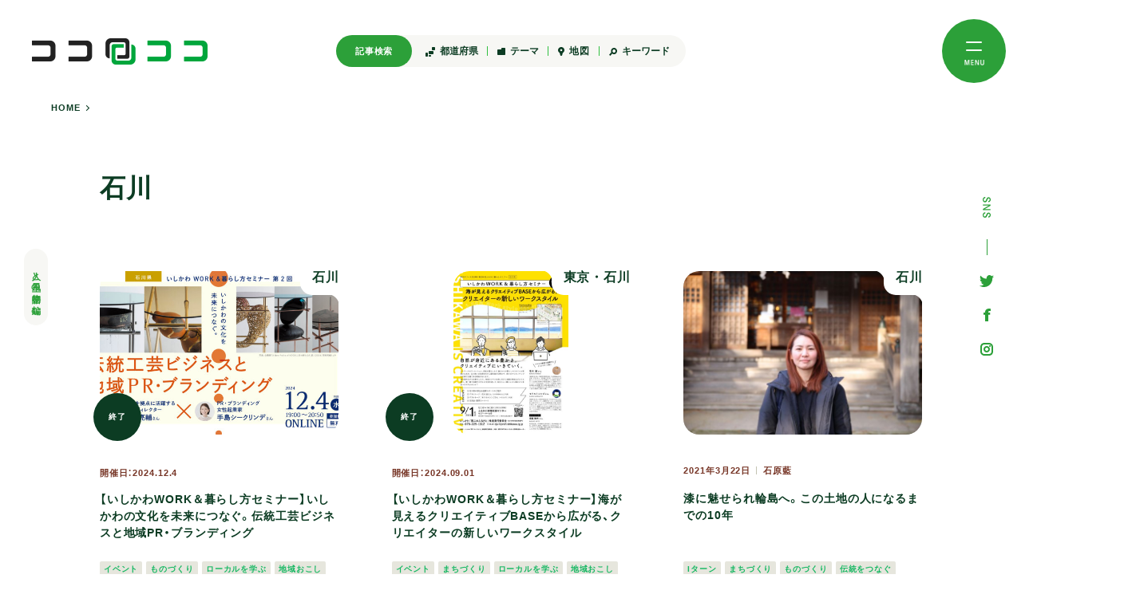

--- FILE ---
content_type: text/html; charset=UTF-8
request_url: https://cocolococo.jp/tag/ishikawa
body_size: 42566
content:
<!doctype html>
<html style="--wHeight:100vh; --wHeightPx:100vh; --scroll:0; --wHeightFixedPx:100vh;">
<head>
			<meta charset="UTF-8">
	<meta name="viewport" content="width=device-width, initial-scale=1">
	<meta name="format-detection" content="telephone=no">
			<title>「石川」に関する記事一覧 | ココロココ</title>
	<meta property="og:title" content="「石川」に関する記事一覧 | ココロココ">
	<meta property="og:type" content="article">
	<meta property="og:url" content="https://cocolococo.jp/topics/35561">
	<meta property="og:image" content="">
	<meta name="description" content="ココロココの石川に関する記事一覧ページです。">
	<meta property="og:locale" content="ja_JP">
	<meta property="og:type" content="article">
	<meta property="og:title" content="「石川」に関する記事一覧 | ココロココ">
	<meta property="og:description" content="ココロココの石川に関する記事一覧ページです。">
	<meta property="og:site_name" content="ココロココ">
	<meta name="twitter:card" content="summary">
	<meta name="twitter:description" content="ココロココの石川に関する記事一覧ページです。">
	<meta name="twitter:title" content="「石川」に関する記事一覧 | ココロココ">
	<meta name="twitter:image" content="">
	<link rel="shortcut icon" href="https://cocolococo.jp/wp-content/themes/cocolo2023/assets/img/icon/favicon.ico?ver2023" type="image/vnd.microsoft.icon">
	<link rel="stylesheet" href="https://cdn.jsdelivr.net/npm/yakuhanjp@3.4.1/dist/css/yakuhanjp.min.css">
	<script>
  (function(d) {
    var config = {
      kitId: 'xhh2qeg',
      scriptTimeout: 3000,
      async: true
    },
    h=d.documentElement,t=setTimeout(function(){h.className=h.className.replace(/\bwf-loading\b/g,"")+" wf-inactive";},config.scriptTimeout),tk=d.createElement("script"),f=false,s=d.getElementsByTagName("script")[0],a;h.className+=" wf-loading";tk.src='https://use.typekit.net/'+config.kitId+'.js';tk.async=true;tk.onload=tk.onreadystatechange=function(){a=this.readyState;if(f||a&&a!="complete"&&a!="loaded")return;f=true;clearTimeout(t);try{Typekit.load(config)}catch(e){}};s.parentNode.insertBefore(tk,s)
  })(document);
	</script>

	<link rel="stylesheet" href="https://cocolococo.jp/wp-content/themes/cocolo2023/assets/css/style.css?20260118-2006">
	<script async="" src="//www.google-analytics.com/analytics.js"></script>
<script>
(function(i,s,o,g,r,a,m){i['GoogleAnalyticsObject']=r;i[r]=i[r]||function(){
(i[r].q=i[r].q||[]).push(arguments)},i[r].l=1*new Date();a=s.createElement(o),
m=s.getElementsByTagName(o)[0];a.async=1;a.src=g;m.parentNode.insertBefore(a,m)
})(window,document,'script','//www.google-analytics.com/analytics.js','ga');

ga('create', 'UA-267201-43', 'cocolococo.jp');
ga('send', 'pageview');

//fb
(function(d, s, id) {
var js, fjs = d.getElementsByTagName(s)[0];
if (d.getElementById(id)) return;
js = d.createElement(s); js.id = id;
js.src = "//connect.facebook.net/ja_JP/sdk.js#xfbml=1&version=v2.6";
fjs.parentNode.insertBefore(js, fjs);
}(document, 'script', 'facebook-jssdk'));
window.fbAsyncInit = function(){
FB.Event.subscribe("edge.create", function(){ga('send', 'social', 'facebook', 'like', location.href);});
FB.Event.subscribe("edge.remove", function(){ga('send', 'social', 'facebook', 'unlike', location.href);});
};

//tw
window.twttr=(function(d,s,id){var js,fjs=d.getElementsByTagName(s)[0],t=window.twttr || {};if (d.getElementById(id)) return t;js=d.createElement(s);js.id=id;js.src='https://platform.twitter.com/widgets.js';fjs.parentNode.insertBefore(js,fjs);t._e=[];t.ready=function(f) {t._e.push(f);};return t;}(document, 'script', 'twitter-wjs'));
twttr.ready(function (twttr) {
twttr.events.bind("click", function (){ga('send', 'social', 'twitter', 'click', location.href);});
});


</script>
<!-- Google Tag Manager -->
<script>(function(w,d,s,l,i){w[l]=w[l]||[];w[l].push({'gtm.start':
new Date().getTime(),event:'gtm.js'});var f=d.getElementsByTagName(s)[0],
j=d.createElement(s),dl=l!='dataLayer'?'&l='+l:'';j.async=true;j.src=
'https://www.googletagmanager.com/gtm.js?id='+i+dl;f.parentNode.insertBefore(j,f);
})(window,document,'script','dataLayer','GTM-KRP8H83');</script>
<!-- End Google Tag Manager -->
	<meta name='robots' content='max-image-preview:large' />
<link rel='dns-prefetch' href='//maxcdn.bootstrapcdn.com' />
<link rel="alternate" type="application/rss+xml" title="ココロココ &raquo; 石川 タグのフィード" href="https://cocolococo.jp/tag/ishikawa/feed" />
<script type="text/javascript">
window._wpemojiSettings = {"baseUrl":"https:\/\/s.w.org\/images\/core\/emoji\/14.0.0\/72x72\/","ext":".png","svgUrl":"https:\/\/s.w.org\/images\/core\/emoji\/14.0.0\/svg\/","svgExt":".svg","source":{"concatemoji":"https:\/\/cocolococo.jp\/wp-includes\/js\/wp-emoji-release.min.js?ver=6.1.1"}};
/*! This file is auto-generated */
!function(e,a,t){var n,r,o,i=a.createElement("canvas"),p=i.getContext&&i.getContext("2d");function s(e,t){var a=String.fromCharCode,e=(p.clearRect(0,0,i.width,i.height),p.fillText(a.apply(this,e),0,0),i.toDataURL());return p.clearRect(0,0,i.width,i.height),p.fillText(a.apply(this,t),0,0),e===i.toDataURL()}function c(e){var t=a.createElement("script");t.src=e,t.defer=t.type="text/javascript",a.getElementsByTagName("head")[0].appendChild(t)}for(o=Array("flag","emoji"),t.supports={everything:!0,everythingExceptFlag:!0},r=0;r<o.length;r++)t.supports[o[r]]=function(e){if(p&&p.fillText)switch(p.textBaseline="top",p.font="600 32px Arial",e){case"flag":return s([127987,65039,8205,9895,65039],[127987,65039,8203,9895,65039])?!1:!s([55356,56826,55356,56819],[55356,56826,8203,55356,56819])&&!s([55356,57332,56128,56423,56128,56418,56128,56421,56128,56430,56128,56423,56128,56447],[55356,57332,8203,56128,56423,8203,56128,56418,8203,56128,56421,8203,56128,56430,8203,56128,56423,8203,56128,56447]);case"emoji":return!s([129777,127995,8205,129778,127999],[129777,127995,8203,129778,127999])}return!1}(o[r]),t.supports.everything=t.supports.everything&&t.supports[o[r]],"flag"!==o[r]&&(t.supports.everythingExceptFlag=t.supports.everythingExceptFlag&&t.supports[o[r]]);t.supports.everythingExceptFlag=t.supports.everythingExceptFlag&&!t.supports.flag,t.DOMReady=!1,t.readyCallback=function(){t.DOMReady=!0},t.supports.everything||(n=function(){t.readyCallback()},a.addEventListener?(a.addEventListener("DOMContentLoaded",n,!1),e.addEventListener("load",n,!1)):(e.attachEvent("onload",n),a.attachEvent("onreadystatechange",function(){"complete"===a.readyState&&t.readyCallback()})),(e=t.source||{}).concatemoji?c(e.concatemoji):e.wpemoji&&e.twemoji&&(c(e.twemoji),c(e.wpemoji)))}(window,document,window._wpemojiSettings);
</script>
<style type="text/css">
img.wp-smiley,
img.emoji {
	display: inline !important;
	border: none !important;
	box-shadow: none !important;
	height: 1em !important;
	width: 1em !important;
	margin: 0 0.07em !important;
	vertical-align: -0.1em !important;
	background: none !important;
	padding: 0 !important;
}
</style>
	<link rel='stylesheet' id='sbi_styles-css' href='https://cocolococo.jp/wp-content/plugins/instagram-feed/css/sbi-styles.min.css?ver=6.2.9' type='text/css' media='all' />
<link rel='stylesheet' id='wp-block-library-css' href='https://cocolococo.jp/wp-includes/css/dist/block-library/style.min.css?ver=6.1.1' type='text/css' media='all' />
<link rel='stylesheet' id='classic-theme-styles-css' href='https://cocolococo.jp/wp-includes/css/classic-themes.min.css?ver=1' type='text/css' media='all' />
<style id='global-styles-inline-css' type='text/css'>
body{--wp--preset--color--black: #000000;--wp--preset--color--cyan-bluish-gray: #abb8c3;--wp--preset--color--white: #ffffff;--wp--preset--color--pale-pink: #f78da7;--wp--preset--color--vivid-red: #cf2e2e;--wp--preset--color--luminous-vivid-orange: #ff6900;--wp--preset--color--luminous-vivid-amber: #fcb900;--wp--preset--color--light-green-cyan: #7bdcb5;--wp--preset--color--vivid-green-cyan: #00d084;--wp--preset--color--pale-cyan-blue: #8ed1fc;--wp--preset--color--vivid-cyan-blue: #0693e3;--wp--preset--color--vivid-purple: #9b51e0;--wp--preset--gradient--vivid-cyan-blue-to-vivid-purple: linear-gradient(135deg,rgba(6,147,227,1) 0%,rgb(155,81,224) 100%);--wp--preset--gradient--light-green-cyan-to-vivid-green-cyan: linear-gradient(135deg,rgb(122,220,180) 0%,rgb(0,208,130) 100%);--wp--preset--gradient--luminous-vivid-amber-to-luminous-vivid-orange: linear-gradient(135deg,rgba(252,185,0,1) 0%,rgba(255,105,0,1) 100%);--wp--preset--gradient--luminous-vivid-orange-to-vivid-red: linear-gradient(135deg,rgba(255,105,0,1) 0%,rgb(207,46,46) 100%);--wp--preset--gradient--very-light-gray-to-cyan-bluish-gray: linear-gradient(135deg,rgb(238,238,238) 0%,rgb(169,184,195) 100%);--wp--preset--gradient--cool-to-warm-spectrum: linear-gradient(135deg,rgb(74,234,220) 0%,rgb(151,120,209) 20%,rgb(207,42,186) 40%,rgb(238,44,130) 60%,rgb(251,105,98) 80%,rgb(254,248,76) 100%);--wp--preset--gradient--blush-light-purple: linear-gradient(135deg,rgb(255,206,236) 0%,rgb(152,150,240) 100%);--wp--preset--gradient--blush-bordeaux: linear-gradient(135deg,rgb(254,205,165) 0%,rgb(254,45,45) 50%,rgb(107,0,62) 100%);--wp--preset--gradient--luminous-dusk: linear-gradient(135deg,rgb(255,203,112) 0%,rgb(199,81,192) 50%,rgb(65,88,208) 100%);--wp--preset--gradient--pale-ocean: linear-gradient(135deg,rgb(255,245,203) 0%,rgb(182,227,212) 50%,rgb(51,167,181) 100%);--wp--preset--gradient--electric-grass: linear-gradient(135deg,rgb(202,248,128) 0%,rgb(113,206,126) 100%);--wp--preset--gradient--midnight: linear-gradient(135deg,rgb(2,3,129) 0%,rgb(40,116,252) 100%);--wp--preset--duotone--dark-grayscale: url('#wp-duotone-dark-grayscale');--wp--preset--duotone--grayscale: url('#wp-duotone-grayscale');--wp--preset--duotone--purple-yellow: url('#wp-duotone-purple-yellow');--wp--preset--duotone--blue-red: url('#wp-duotone-blue-red');--wp--preset--duotone--midnight: url('#wp-duotone-midnight');--wp--preset--duotone--magenta-yellow: url('#wp-duotone-magenta-yellow');--wp--preset--duotone--purple-green: url('#wp-duotone-purple-green');--wp--preset--duotone--blue-orange: url('#wp-duotone-blue-orange');--wp--preset--font-size--small: 13px;--wp--preset--font-size--medium: 20px;--wp--preset--font-size--large: 36px;--wp--preset--font-size--x-large: 42px;--wp--preset--spacing--20: 0.44rem;--wp--preset--spacing--30: 0.67rem;--wp--preset--spacing--40: 1rem;--wp--preset--spacing--50: 1.5rem;--wp--preset--spacing--60: 2.25rem;--wp--preset--spacing--70: 3.38rem;--wp--preset--spacing--80: 5.06rem;}:where(.is-layout-flex){gap: 0.5em;}body .is-layout-flow > .alignleft{float: left;margin-inline-start: 0;margin-inline-end: 2em;}body .is-layout-flow > .alignright{float: right;margin-inline-start: 2em;margin-inline-end: 0;}body .is-layout-flow > .aligncenter{margin-left: auto !important;margin-right: auto !important;}body .is-layout-constrained > .alignleft{float: left;margin-inline-start: 0;margin-inline-end: 2em;}body .is-layout-constrained > .alignright{float: right;margin-inline-start: 2em;margin-inline-end: 0;}body .is-layout-constrained > .aligncenter{margin-left: auto !important;margin-right: auto !important;}body .is-layout-constrained > :where(:not(.alignleft):not(.alignright):not(.alignfull)){max-width: var(--wp--style--global--content-size);margin-left: auto !important;margin-right: auto !important;}body .is-layout-constrained > .alignwide{max-width: var(--wp--style--global--wide-size);}body .is-layout-flex{display: flex;}body .is-layout-flex{flex-wrap: wrap;align-items: center;}body .is-layout-flex > *{margin: 0;}:where(.wp-block-columns.is-layout-flex){gap: 2em;}.has-black-color{color: var(--wp--preset--color--black) !important;}.has-cyan-bluish-gray-color{color: var(--wp--preset--color--cyan-bluish-gray) !important;}.has-white-color{color: var(--wp--preset--color--white) !important;}.has-pale-pink-color{color: var(--wp--preset--color--pale-pink) !important;}.has-vivid-red-color{color: var(--wp--preset--color--vivid-red) !important;}.has-luminous-vivid-orange-color{color: var(--wp--preset--color--luminous-vivid-orange) !important;}.has-luminous-vivid-amber-color{color: var(--wp--preset--color--luminous-vivid-amber) !important;}.has-light-green-cyan-color{color: var(--wp--preset--color--light-green-cyan) !important;}.has-vivid-green-cyan-color{color: var(--wp--preset--color--vivid-green-cyan) !important;}.has-pale-cyan-blue-color{color: var(--wp--preset--color--pale-cyan-blue) !important;}.has-vivid-cyan-blue-color{color: var(--wp--preset--color--vivid-cyan-blue) !important;}.has-vivid-purple-color{color: var(--wp--preset--color--vivid-purple) !important;}.has-black-background-color{background-color: var(--wp--preset--color--black) !important;}.has-cyan-bluish-gray-background-color{background-color: var(--wp--preset--color--cyan-bluish-gray) !important;}.has-white-background-color{background-color: var(--wp--preset--color--white) !important;}.has-pale-pink-background-color{background-color: var(--wp--preset--color--pale-pink) !important;}.has-vivid-red-background-color{background-color: var(--wp--preset--color--vivid-red) !important;}.has-luminous-vivid-orange-background-color{background-color: var(--wp--preset--color--luminous-vivid-orange) !important;}.has-luminous-vivid-amber-background-color{background-color: var(--wp--preset--color--luminous-vivid-amber) !important;}.has-light-green-cyan-background-color{background-color: var(--wp--preset--color--light-green-cyan) !important;}.has-vivid-green-cyan-background-color{background-color: var(--wp--preset--color--vivid-green-cyan) !important;}.has-pale-cyan-blue-background-color{background-color: var(--wp--preset--color--pale-cyan-blue) !important;}.has-vivid-cyan-blue-background-color{background-color: var(--wp--preset--color--vivid-cyan-blue) !important;}.has-vivid-purple-background-color{background-color: var(--wp--preset--color--vivid-purple) !important;}.has-black-border-color{border-color: var(--wp--preset--color--black) !important;}.has-cyan-bluish-gray-border-color{border-color: var(--wp--preset--color--cyan-bluish-gray) !important;}.has-white-border-color{border-color: var(--wp--preset--color--white) !important;}.has-pale-pink-border-color{border-color: var(--wp--preset--color--pale-pink) !important;}.has-vivid-red-border-color{border-color: var(--wp--preset--color--vivid-red) !important;}.has-luminous-vivid-orange-border-color{border-color: var(--wp--preset--color--luminous-vivid-orange) !important;}.has-luminous-vivid-amber-border-color{border-color: var(--wp--preset--color--luminous-vivid-amber) !important;}.has-light-green-cyan-border-color{border-color: var(--wp--preset--color--light-green-cyan) !important;}.has-vivid-green-cyan-border-color{border-color: var(--wp--preset--color--vivid-green-cyan) !important;}.has-pale-cyan-blue-border-color{border-color: var(--wp--preset--color--pale-cyan-blue) !important;}.has-vivid-cyan-blue-border-color{border-color: var(--wp--preset--color--vivid-cyan-blue) !important;}.has-vivid-purple-border-color{border-color: var(--wp--preset--color--vivid-purple) !important;}.has-vivid-cyan-blue-to-vivid-purple-gradient-background{background: var(--wp--preset--gradient--vivid-cyan-blue-to-vivid-purple) !important;}.has-light-green-cyan-to-vivid-green-cyan-gradient-background{background: var(--wp--preset--gradient--light-green-cyan-to-vivid-green-cyan) !important;}.has-luminous-vivid-amber-to-luminous-vivid-orange-gradient-background{background: var(--wp--preset--gradient--luminous-vivid-amber-to-luminous-vivid-orange) !important;}.has-luminous-vivid-orange-to-vivid-red-gradient-background{background: var(--wp--preset--gradient--luminous-vivid-orange-to-vivid-red) !important;}.has-very-light-gray-to-cyan-bluish-gray-gradient-background{background: var(--wp--preset--gradient--very-light-gray-to-cyan-bluish-gray) !important;}.has-cool-to-warm-spectrum-gradient-background{background: var(--wp--preset--gradient--cool-to-warm-spectrum) !important;}.has-blush-light-purple-gradient-background{background: var(--wp--preset--gradient--blush-light-purple) !important;}.has-blush-bordeaux-gradient-background{background: var(--wp--preset--gradient--blush-bordeaux) !important;}.has-luminous-dusk-gradient-background{background: var(--wp--preset--gradient--luminous-dusk) !important;}.has-pale-ocean-gradient-background{background: var(--wp--preset--gradient--pale-ocean) !important;}.has-electric-grass-gradient-background{background: var(--wp--preset--gradient--electric-grass) !important;}.has-midnight-gradient-background{background: var(--wp--preset--gradient--midnight) !important;}.has-small-font-size{font-size: var(--wp--preset--font-size--small) !important;}.has-medium-font-size{font-size: var(--wp--preset--font-size--medium) !important;}.has-large-font-size{font-size: var(--wp--preset--font-size--large) !important;}.has-x-large-font-size{font-size: var(--wp--preset--font-size--x-large) !important;}
.wp-block-navigation a:where(:not(.wp-element-button)){color: inherit;}
:where(.wp-block-columns.is-layout-flex){gap: 2em;}
.wp-block-pullquote{font-size: 1.5em;line-height: 1.6;}
</style>
<link rel='stylesheet' id='tag-groups-css-frontend-structure-css' href='https://cocolococo.jp/wp-content/plugins/tag-groups/assets/css/jquery-ui.structure.min.css?ver=2.0.0' type='text/css' media='all' />
<link rel='stylesheet' id='tag-groups-css-frontend-theme-css' href='https://cocolococo.jp/wp-content/plugins/tag-groups/assets/css/delta/jquery-ui.theme.min.css?ver=2.0.0' type='text/css' media='all' />
<link rel='stylesheet' id='tag-groups-css-frontend-css' href='https://cocolococo.jp/wp-content/plugins/tag-groups/assets/css/frontend.min.css?ver=2.0.0' type='text/css' media='all' />
<link rel='stylesheet' id='wordpress-popular-posts-css-css' href='https://cocolococo.jp/wp-content/plugins/wordpress-popular-posts/assets/css/wpp.css?ver=6.1.1' type='text/css' media='all' />
<link rel='stylesheet' id='cff-css' href='https://cocolococo.jp/wp-content/plugins/custom-facebook-feed/assets/css/cff-style.min.css?ver=4.2.2' type='text/css' media='all' />
<link rel='stylesheet' id='sb-font-awesome-css' href='https://maxcdn.bootstrapcdn.com/font-awesome/4.7.0/css/font-awesome.min.css?ver=6.1.1' type='text/css' media='all' />
<script type='text/javascript' src='https://cocolococo.jp/wp-includes/js/jquery/jquery.min.js?ver=3.6.1' id='jquery-core-js'></script>
<script type='text/javascript' src='https://cocolococo.jp/wp-includes/js/jquery/jquery-migrate.min.js?ver=3.3.2' id='jquery-migrate-js'></script>
<script type='text/javascript' src='https://cocolococo.jp/wp-content/plugins/tag-groups/assets/js/frontend.min.js?ver=2.0.0' id='tag-groups-js-frontend-js'></script>
<script type='application/json' id='wpp-json'>
{"sampling_active":0,"sampling_rate":100,"ajax_url":"https:\/\/cocolococo.jp\/wp-json\/wordpress-popular-posts\/v1\/popular-posts","api_url":"https:\/\/cocolococo.jp\/wp-json\/wordpress-popular-posts","ID":0,"token":"10a58e1c74","lang":0,"debug":0}
</script>
<script type='text/javascript' src='https://cocolococo.jp/wp-content/plugins/wordpress-popular-posts/assets/js/wpp.min.js?ver=6.1.1' id='wpp-js-js'></script>
<link rel="https://api.w.org/" href="https://cocolococo.jp/wp-json/" /><link rel="alternate" type="application/json" href="https://cocolococo.jp/wp-json/wp/v2/tags/65" /><link rel="EditURI" type="application/rsd+xml" title="RSD" href="https://cocolococo.jp/xmlrpc.php?rsd" />
<link rel="wlwmanifest" type="application/wlwmanifest+xml" href="https://cocolococo.jp/wp-includes/wlwmanifest.xml" />
<meta name="generator" content="WordPress 6.1.1" />
            <style id="wpp-loading-animation-styles">@-webkit-keyframes bgslide{from{background-position-x:0}to{background-position-x:-200%}}@keyframes bgslide{from{background-position-x:0}to{background-position-x:-200%}}.wpp-widget-placeholder,.wpp-widget-block-placeholder{margin:0 auto;width:60px;height:3px;background:#dd3737;background:linear-gradient(90deg,#dd3737 0%,#571313 10%,#dd3737 100%);background-size:200% auto;border-radius:3px;-webkit-animation:bgslide 1s infinite linear;animation:bgslide 1s infinite linear}</style>
            </head>
<body data-rsssl=1>
	<!-- Google Tag Manager (noscript) -->
<noscript><iframe src="https://www.googletagmanager.com/ns.html?id=GTM-KRP8H83"
height="0" width="0" style="display:none;visibility:hidden"></iframe></noscript>
<!-- End Google Tag Manager (noscript) -->
<header>
	<div class="header_inner">
		<div class="logo_wrap">
			<a href="/">
				<span class="title">人と風土の物語を編む</span>
				<span class="logo">
					<img src="https://cocolococo.jp/wp-content/themes/cocolo2023/assets/img/common/logo.png">
				</span>
			</a>
		</div>
		<div class="header_search_menu">
			<span class="title">記事検索</span>
			<div class="search_item">
				<button class="menu_button">
					<span class="icon area">
						<svg xmlns="http://www.w3.org/2000/svg" viewBox="0 0 12 12" style="width:12px;">
							<path class="cls-1"
								d="m11,0h-2c-.55,0-1,.45-1,1v2c0,.55.45,1,1,1h2c.55,0,1-.45,1-1V1c0-.55-.45-1-1-1ZM2,7h-1c-.55,0-1,.45-1,1v3c0,.55.45,1,1,1h1c.55,0,1-.45,1-1v-3c0-.55-.45-1-1-1Zm4,3h-1c-.55,0-1,.45-1,1s.45,1,1,1h1c.55,0,1-.45,1-1s-.45-1-1-1Zm3-5h-4c-.55,0-1,.45-1,1v2c0,.55.45,1,1,1h4c.55,0,1-.45,1-1v-2c0-.55-.45-1-1-1Z" />
						</svg>
					</span>
					<span class="txt">都道府県</span>
				</button>
				<div class="comp-hover-menu">
					<div class="menu_inner">
						
<div class="navigation_box">
  <div class="child_nav_box">
    <div class="nav_child_ttl">北海道・東北</div>
    <ul class="small_cat">
      <li class="cat-item"><a href="/tag/hokkaido">北海道 (25)</a></li>
      <li class="cat-item"><a href="/tag/aomori">青森 (57)</a></li>
      <li class="cat-item"><a href="/tag/iwate">岩手 (212)</a></li>
      <li class="cat-item"><a href="/tag/miyagi">宮城 (16)</a></li>
      <li class="cat-item"><a href="/tag/akita">秋田 (31)</a></li>
      <li class="cat-item"><a href="/tag/yamagata">山形 (21)</a></li>
      <li class="cat-item"><a href="/tag/fukushima">福島 (45)</a></li>
    </ul>
  </div>
  <div class="child_nav_box">
    <div class="nav_child_ttl">関東</div>
    <ul class="small_cat">
      <li class="cat-item"><a href="/tag/ibaraki">茨城 (65)</a></li>
      <li class="cat-item"><a href="/tag/tochigi">栃木 (47)</a></li>
      <li class="cat-item"><a href="/tag/gunma">群馬 (8)</a></li>
      <li class="cat-item"><a href="/tag/saitama">埼玉 (5)</a></li>
      <li class="cat-item"><a href="/tag/chiba">千葉 (127)</a></li>
      <li class="cat-item"><a href="/tag/tokyo">東京 (190)</a></li>
      <li class="cat-item"><a href="/tag/kanagawa">神奈川 (27)</a></li>
    </ul>
  </div>
  <div class="child_nav_box">
    <div class="nav_child_ttl">北陸</div>
    <ul class="small_cat">
      <li class="cat-item"><a href="/tag/toyama">富山 (27)</a></li>
      <li class="cat-item"><a href="/tag/ishikawa">石川 (25)</a></li>
      <li class="cat-item"><a href="/tag/fukui">福井 (20)</a></li>
    </ul>
  </div>
  <div class="child_nav_box">
    <div class="nav_child_ttl">甲信越</div>
    <ul class="small_cat">
      <li class="cat-item"><a href="/tag/yamanashi">山梨 (11)</a></li>
      <li class="cat-item"><a href="/tag/nagano">長野 (85)</a></li>
      <li class="cat-item"><a href="/tag/niigata">新潟 (27)</a></li>
    </ul>
  </div>
  <div class="child_nav_box">
    <div class="nav_child_ttl">東海</div>
    <ul class="small_cat">
      <li class="cat-item"><a href="/tag/gifu">岐阜 (48)</a></li>
      <li class="cat-item"><a href="/tag/shizuoka">静岡 (21)</a></li>
      <li class="cat-item"><a href="/tag/aichi">愛知 (14)</a></li>
      <li class="cat-item"><a href="/tag/mie">三重 (28)</a></li>
    </ul>
  </div>
  <div class="child_nav_box">
    <div class="nav_child_ttl">近畿</div>
    <ul class="small_cat">
      <li class="cat-item"><a href="/tag/shiga">滋賀 (25)</a></li>
      <li class="cat-item"><a href="/tag/kyoto">京都 (24)</a></li>
      <li class="cat-item"><a href="/tag/osaka">大阪 (24)</a></li>
      <li class="cat-item"><a href="/tag/hyogo">兵庫 (8)</a></li>
      <li class="cat-item"><a href="/tag/nara">奈良 (14)</a></li>
      <li class="cat-item"><a href="/tag/wakayama">和歌山 (75)</a></li>
    </ul>
  </div>
  <div class="child_nav_box">
    <div class="nav_child_ttl">中国</div>
    <ul class="small_cat">
      <li class="cat-item"><a href="/tag/tottori">鳥取 (17)</a></li>
      <li class="cat-item"><a href="/tag/shimane">島根 (22)</a></li>
      <li class="cat-item"><a href="/tag/okayama">岡山 (11)</a></li>
      <li class="cat-item"><a href="/tag/hiroshima">広島 (6)</a></li>
      <li class="cat-item"><a href="/tag/yamaguchi">山口 (11)</a></li>
    </ul>
  </div>
  <div class="child_nav_box">
    <div class="nav_child_ttl">四国</div>
    <ul class="small_cat">
      <li class="cat-item"><a href="/tag/tokushima">徳島 (25)</a></li>
      <li class="cat-item"><a href="/tag/kagawa">香川 (6)</a></li>
      <li class="cat-item"><a href="/tag/ehime">愛媛 (26)</a></li>
      <li class="cat-item"><a href="/tag/kochi">高知 (25)</a></li>
    </ul>
  </div>
  <div class="child_nav_box">
    <div class="nav_child_ttl">九州・沖縄</div>
    <ul class="small_cat">
      <li class="cat-item"><a href="/tag/fukuoka">福岡 (11)</a></li>
      <li class="cat-item"><a href="/tag/saga">佐賀 (3)</a></li>
      <li class="cat-item"><a href="/tag/nagasaki">長崎 (11)</a></li>
      <li class="cat-item"><a href="/tag/kumamoto">熊本 (6)</a></li>
      <li class="cat-item"><a href="/tag/oita">大分 (29)</a></li>
      <li class="cat-item"><a href="/tag/miyazaki">宮崎 (11)</a></li>
      <li class="cat-item"><a href="/tag/kagoshima">鹿児島 (19)</a></li>
      <li class="cat-item"><a href="/tag/okinawa">沖縄 (16)</a></li>
    </ul>
  </div>
</div><!-- navigation_box -->
					</div>
				</div>
			</div>
			<div class="search_item">
				<button class="menu_button">
					<span class="icon theme">
						<svg xmlns="http://www.w3.org/2000/svg" viewBox="0 0 10 9" style="width:10px;">
							<path class="cls-1" d="m9,0h-3c-.55,0-1,.45-1,1v1H1c-.55,0-1,.45-1,1v5c0,.55.45,1,1,1h8c.55,0,1-.45,1-1V1c0-.55-.45-1-1-1Z" />
						</svg>
					</span>
					<span class="txt">テーマ</span>
				</button>
				<div class="comp-hover-menu">
					<div class="menu_inner">
						<div class="navigation_box">
  <div class="child_nav_box">
    <div class="nav_child_ttl">移住する</div>
    <ul class="small_cat">
      	<li class="cat-item cat-item-85"><a href="https://cocolococo.jp/immigration/two-regional">2拠点生活 (86)</a>
</li>
	<li class="cat-item cat-item-119"><a href="https://cocolococo.jp/immigration/i-turn">Iターン (237)</a>
</li>
	<li class="cat-item cat-item-182"><a href="https://cocolococo.jp/immigration/j-turn">Jターン (12)</a>
</li>
	<li class="cat-item cat-item-118"><a href="https://cocolococo.jp/immigration/u-turn">Uターン (168)</a>
</li>
	<li class="cat-item cat-item-183"><a href="https://cocolococo.jp/immigration/multi-regional">多拠点生活 (25)</a>
</li>
    </ul>
  </div>
  <div class="child_nav_box">
    <div class="nav_child_ttl">つながる</div>
    <ul class="small_cat">
      	<li class="cat-item cat-item-200"><a href="https://cocolococo.jp/relation/event">イベント (740)</a>
</li>
	<li class="cat-item cat-item-99"><a href="https://cocolococo.jp/relation/guesthouse">ゲストハウス (42)</a>
</li>
	<li class="cat-item cat-item-184"><a href="https://cocolococo.jp/relation/learning-local">ローカルを学ぶ (157)</a>
</li>
	<li class="cat-item cat-item-120"><a href="https://cocolococo.jp/relation/experience-stay">体験滞在 (205)</a>
</li>
	<li class="cat-item cat-item-121"><a href="https://cocolococo.jp/relation/involve-city">都市から関わる (142)</a>
</li>
    </ul>
  </div>
  <div class="child_nav_box">
    <div class="nav_child_ttl">はたらく</div>
    <ul class="small_cat">
      	<li class="cat-item cat-item-195"><a href="https://cocolococo.jp/work/handwork">ものづくり (72)</a>
</li>
	<li class="cat-item cat-item-196"><a href="https://cocolococo.jp/work/remote-work">リモートワーク (44)</a>
</li>
	<li class="cat-item cat-item-245"><a href="https://cocolococo.jp/work/%e3%83%af%e2%80%95%e3%82%b1%e3%83%bc%e3%82%b7%e3%83%a7%e3%83%b3">ワ―ケーション (5)</a>
</li>
	<li class="cat-item cat-item-94"><a href="https://cocolococo.jp/work/half-agriculture">半農半X (9)</a>
</li>
	<li class="cat-item cat-item-95"><a href="https://cocolococo.jp/work/chiikiokoshi">地域おこし (319)</a>
</li>
	<li class="cat-item cat-item-186"><a href="https://cocolococo.jp/work/small-business">小商い (24)</a>
</li>
	<li class="cat-item cat-item-185"><a href="https://cocolococo.jp/work/employment">就職 (66)</a>
</li>
	<li class="cat-item cat-item-112"><a href="https://cocolococo.jp/work/starting-business">起業 (98)</a>
</li>
	<li class="cat-item cat-item-90"><a href="https://cocolococo.jp/work/agriculture">農林漁業 (149)</a>
</li>
    </ul>
  </div>
  <div class="child_nav_box">
    <div class="nav_child_ttl">プロジェクト</div>
    <ul class="small_cat">
      	<li class="cat-item cat-item-142"><a href="https://cocolococo.jp/project/art">アート (56)</a>
</li>
	<li class="cat-item cat-item-251"><a href="https://cocolococo.jp/project/tinyhouse">タイニーハウス (5)</a>
</li>
	<li class="cat-item cat-item-107"><a href="https://cocolococo.jp/project/town-planning">まちづくり (149)</a>
</li>
	<li class="cat-item cat-item-191"><a href="https://cocolococo.jp/project/local-media">ローカルメディア (82)</a>
</li>
	<li class="cat-item cat-item-102"><a href="https://cocolococo.jp/project/tradition">伝統をつなぐ (74)</a>
</li>
	<li class="cat-item cat-item-188"><a href="https://cocolococo.jp/project/shopping-street">商店街 (12)</a>
</li>
	<li class="cat-item cat-item-113"><a href="https://cocolococo.jp/project/local-resource">地域資源活用 (118)</a>
</li>
	<li class="cat-item cat-item-106"><a href="https://cocolococo.jp/project/vacant-house">空家・廃校活用 (70)</a>
</li>
    </ul>
  </div>
  <div class="child_nav_box">
    <div class="nav_child_ttl">ライフスタイル</div>
    <ul class="small_cat">
      	<li class="cat-item cat-item-192"><a href="https://cocolococo.jp/life/outdoor">アウトドア (45)</a>
</li>
	<li class="cat-item cat-item-105"><a href="https://cocolococo.jp/life/community">コミュニティ (187)</a>
</li>
	<li class="cat-item cat-item-178"><a href="https://cocolococo.jp/life/polite-lifestyle">ていねいな暮らし (26)</a>
</li>
	<li class="cat-item cat-item-96"><a href="https://cocolococo.jp/life/house">住まい (97)</a>
</li>
	<li class="cat-item cat-item-86"><a href="https://cocolococo.jp/life/child-rearing">子育て・子ども (55)</a>
</li>
	<li class="cat-item cat-item-87"><a href="https://cocolococo.jp/life/marriage">結婚 (11)</a>
</li>
	<li class="cat-item cat-item-109"><a href="https://cocolococo.jp/life/food">食 (140)</a>
</li>
    </ul>
  </div>
  <div class="child_nav_box">
    <div class="nav_child_ttl">土地</div>
    <ul class="small_cat">
      	<li class="cat-item cat-item-193"><a href="https://cocolococo.jp/place/peninsula">半島 (66)</a>
</li>
	<li class="cat-item cat-item-194"><a href="https://cocolococo.jp/place/local-city">地方都市 (55)</a>
</li>
	<li class="cat-item cat-item-54"><a href="https://cocolococo.jp/place/island-living">島暮らし (49)</a>
</li>
	<li class="cat-item cat-item-116"><a href="https://cocolococo.jp/place/near-sea">海のそば (69)</a>
</li>
	<li class="cat-item cat-item-55"><a href="https://cocolococo.jp/place/satoyama">里山暮らし (97)</a>
</li>
    </ul>
  </div>
</div><!-- navigation_box -->
					</div>
				</div>
			</div>
			<div class="search_item">
				<a class="menu_button" href="/map">
					<span class="icon map">
						<svg xmlns="http://www.w3.org/2000/svg" viewBox="0 0 7.8 11.05" style="width:8px;">
							<path class="cls-1"
								d="m3.9,0C1.75,0,0,1.74,0,3.89c0,1.34.68,2.58,1.82,3.29.44.79.71,1.66.78,2.56,0,.72.58,1.3,1.3,1.3s1.3-.58,1.3-1.3c.07-.9.34-1.77.78-2.56,1.82-1.15,2.37-3.55,1.22-5.37C6.48.69,5.24,0,3.9,0h0Zm0,5.2c-.72,0-1.3-.58-1.3-1.3s.58-1.3,1.3-1.3,1.3.58,1.3,1.3-.58,1.3-1.3,1.3h0Z" />
						</svg>
					</span>
					<span class="txt">地図</span>
				</a>
			</div>
			<div class="search_item">
				<button class="menu_button">
					<span class="icon keyword">
						<svg xmlns="http://www.w3.org/2000/svg" viewBox="0 0 10.49 9.97" style="width:10px;">
							<path class="cls-1"
								d="m6.47,0c-2.2-.01-3.99,1.76-4,3.95,0,.6.13,1.2.39,1.75-.01.01-.03.01-.04.03l-2.83,2.83,1.41,1.41,2.73-2.73c1.79,1.29,4.29.89,5.58-.9,1.29-1.79.89-4.29-.9-5.58C8.14.26,7.32,0,6.47,0Zm0,6c-1.1,0-2-.9-2-2s.9-2,2-2,2,.9,2,2-.9,2-2,2Z" />
						</svg>
					</span>
					<span class="txt">キーワード</span>
				</button>
				<div class="comp-hover-menu">
					<div class="menu_inner">
						<div class="search_wrapper">
							<div class="search_wrap func-search-wrap">
								<div class="input_box">
									<span class="search_icon">
										<svg xmlns="http://www.w3.org/2000/svg" viewBox="0 0 10.49 9.97">
											<path class="cls-1"
												d="m6.47,0c-2.2-.01-3.99,1.76-4,3.95,0,.6.13,1.2.39,1.75-.01.01-.03.01-.04.03l-2.83,2.83,1.41,1.41,2.73-2.73c1.79,1.29,4.29.89,5.58-.9,1.29-1.79.89-4.29-.9-5.58C8.14.26,7.32,0,6.47,0Zm0,6c-1.1,0-2-.9-2-2s.9-2,2-2,2,.9,2,2-.9,2-2,2Z">
											</path>
										</svg>
									</span>
									<input type="text" placeholder="記事検索" name="q" value="" class="">
								</div>
								<button type="button" class="search_submit">検索</button>
							</div>
						</div>
					</div><!-- menu_inner -->
				</div><!-- comp-hover-menu -->
			</div>
		</div><!-- header_search_menu -->
		<div id="humButton" class="humbutton_wrap">
			<button>
				<span class="button_inner">
					<span class="line_wrap">
						<span class="line"></span>
						<span class="line"></span>
					</span>
					<span class="txt"></span>
				</span>
			</button>
		</div>
	</div><!-- header_inner -->
</header>
		<div class="comp-page-bread">
		<!-- Breadcrumb NavXT 7.2.0 -->
<a title="ココロココ" href="https://cocolococo.jp/" class="home">HOME</a> &gt; <!-- 石川 -->	</div>
	  <article id="category" class="page-category" postNum="">
    <section class="section-category-main">
      <div class="section_inner">
        <div class="category_header">
          <h1 class="category_ttl">石川</h1>
          <!--<h1 class="category_ttl"></h1> -->
					        </div><!-- category_header -->
      </div><!-- section_inner -->
    </section>
    <section class="section-article-list">
      <div class="section_inner">
        <div id="articleList" class="comp-article-list column3">
											
<div class="article_item" type="topics" args="Array">
  <div class="article_upper">
        <div class="prefecture">
      <div class="pref_inner" length=""><a href="https://cocolococo.jp/tag/ishikawa" rel="tag">石川</a></div>
    </div>
        <div class="link_wrapper">
      <a class="img_wrapper" href="https://cocolococo.jp/topics/35561">
        <span class="img_wrap">
		  <img src="https://cocolococo.jp/wp-content/uploads/86c7aecc54599ea5eb14da7cd75cec92-630x391.jpg" srcset="https://cocolococo.jp/wp-content/uploads/86c7aecc54599ea5eb14da7cd75cec92-630x391.jpg 1440w, https://cocolococo.jp/wp-content/uploads/86c7aecc54599ea5eb14da7cd75cec92-768x476.jpg 768w, https://cocolococo.jp/wp-content/uploads/86c7aecc54599ea5eb14da7cd75cec92-630x391.jpg 2048w">
        </span>
                          <span class="article_status close"><span date="20241204">終了</span></span>
              </a>
      <div class="txt_wrap">
                                    <div class="event_date" refDate="20241204" today="20260118">
            <span class="date_title">開催日：</span>
            <span class="duration">2024.12.4</span>
          </div>
                          <a class="title" href="https://cocolococo.jp/topics/35561">【いしかわWORK＆暮らし方セミナー】いしかわの文化を未来につなぐ。伝統工芸ビジネスと地域PR・ブランディング</a>
      </div>
    </div><!-- link_wrapper -->
      </div>
  <div class="article_lower">
    <div class="comp-tag-wrap">
      <a href="https://cocolococo.jp/relation/event" rel="category tag">イベント</a> <a href="https://cocolococo.jp/work/handwork" rel="category tag">ものづくり</a> <a href="https://cocolococo.jp/relation/learning-local" rel="category tag">ローカルを学ぶ</a> <a href="https://cocolococo.jp/work/chiikiokoshi" rel="category tag">地域おこし</a>    </div>
  </div><!-- article_lower -->
</div>
											
<div class="article_item" type="topics" args="Array">
  <div class="article_upper">
        <div class="prefecture">
      <div class="pref_inner" length=""><a href="https://cocolococo.jp/tag/tokyo" rel="tag">東京</a><a href="https://cocolococo.jp/tag/ishikawa" rel="tag">石川</a></div>
    </div>
        <div class="link_wrapper">
      <a class="img_wrapper" href="https://cocolococo.jp/topics/35479">
        <span class="img_wrap">
		  <img src="https://cocolococo.jp/wp-content/uploads/f81fd2e4c52864042852c112ce927ae2-14-446x630.jpg" srcset="https://cocolococo.jp/wp-content/uploads/f81fd2e4c52864042852c112ce927ae2-14-446x630.jpg 1440w, https://cocolococo.jp/wp-content/uploads/f81fd2e4c52864042852c112ce927ae2-14-768x1085.jpg 768w, https://cocolococo.jp/wp-content/uploads/f81fd2e4c52864042852c112ce927ae2-14-446x630.jpg 2048w">
        </span>
                          <span class="article_status close"><span date="20240901">終了</span></span>
              </a>
      <div class="txt_wrap">
                                    <div class="event_date" refDate="20240901" today="20260118">
            <span class="date_title">開催日：</span>
            <span class="duration">2024.09.01</span>
          </div>
                          <a class="title" href="https://cocolococo.jp/topics/35479">【いしかわWORK＆暮らし方セミナー】海が見えるクリエイティブBASEから広がる、クリエイターの新しいワークスタイル</a>
      </div>
    </div><!-- link_wrapper -->
      </div>
  <div class="article_lower">
    <div class="comp-tag-wrap">
      <a href="https://cocolococo.jp/relation/event" rel="category tag">イベント</a> <a href="https://cocolococo.jp/project/town-planning" rel="category tag">まちづくり</a> <a href="https://cocolococo.jp/relation/learning-local" rel="category tag">ローカルを学ぶ</a> <a href="https://cocolococo.jp/work/chiikiokoshi" rel="category tag">地域おこし</a>    </div>
  </div><!-- article_lower -->
</div>
											
<div class="article_item" type="post" args="Array">
  <div class="article_upper">
        <div class="prefecture">
      <div class="pref_inner" length=""><a href="https://cocolococo.jp/tag/ishikawa" rel="tag">石川</a></div>
    </div>
        <div class="link_wrapper">
      <a class="img_wrapper" href="https://cocolococo.jp/31699">
        <span class="img_wrap">
		  <img src="https://cocolococo.jp/wp-content/uploads/75c140d3601436d9bf49d9f8aa3af58a-630x420.jpg" srcset="https://cocolococo.jp/wp-content/uploads/75c140d3601436d9bf49d9f8aa3af58a-630x420.jpg 1440w, https://cocolococo.jp/wp-content/uploads/75c140d3601436d9bf49d9f8aa3af58a-768x512.jpg 768w, https://cocolococo.jp/wp-content/uploads/75c140d3601436d9bf49d9f8aa3af58a-630x420.jpg 2048w">
        </span>
                      </a>
      <div class="txt_wrap">
                                    <div class="info_wrap" url="https://cocolococo.jp/author/ishihara-ai" author="19">
            <span class="date">2021年3月22日</span>
            <a href="https://cocolococo.jp/author/ishihara-ai" class="author">石原藍</a>
          </div>
                          <a class="title" href="https://cocolococo.jp/31699">漆に魅せられ輪島へ。この土地の人になるまでの10年</a>
      </div>
    </div><!-- link_wrapper -->
      </div>
  <div class="article_lower">
    <div class="comp-tag-wrap">
      <a href="https://cocolococo.jp/immigration/i-turn" rel="category tag">Iターン</a> <a href="https://cocolococo.jp/project/town-planning" rel="category tag">まちづくり</a> <a href="https://cocolococo.jp/work/handwork" rel="category tag">ものづくり</a> <a href="https://cocolococo.jp/project/tradition" rel="category tag">伝統をつなぐ</a>    </div>
  </div><!-- article_lower -->
</div>
											
<div class="article_item" type="post" args="Array">
  <div class="article_upper">
        <div class="prefecture">
      <div class="pref_inner" length=""><a href="https://cocolococo.jp/tag/ishikawa" rel="tag">石川</a></div>
    </div>
        <div class="link_wrapper">
      <a class="img_wrapper" href="https://cocolococo.jp/31344">
        <span class="img_wrap">
		  <img src="https://cocolococo.jp/wp-content/uploads/15-7-630x420.jpg" srcset="https://cocolococo.jp/wp-content/uploads/15-7-630x420.jpg 1440w, https://cocolococo.jp/wp-content/uploads/15-7-768x512.jpg 768w, https://cocolococo.jp/wp-content/uploads/15-7-630x420.jpg 2048w">
        </span>
                      </a>
      <div class="txt_wrap">
                                    <div class="info_wrap" url="https://cocolococo.jp/author/ishihara-ai" author="19">
            <span class="date">2021年1月27日</span>
            <a href="https://cocolococo.jp/author/ishihara-ai" class="author">石原藍</a>
          </div>
                          <a class="title" href="https://cocolococo.jp/31344">能登半島「輪島朝市」は女性たちのサードプレイス！？ 1000年の歴史から見えた、未来への課題とは</a>
      </div>
    </div><!-- link_wrapper -->
      </div>
  <div class="article_lower">
    <div class="comp-tag-wrap">
      <a href="https://cocolococo.jp/project/tradition" rel="category tag">伝統をつなぐ</a> <a href="https://cocolococo.jp/place/peninsula" rel="category tag">半島</a> <a href="https://cocolococo.jp/work/small-business" rel="category tag">小商い</a> <a href="https://cocolococo.jp/work/starting-business" rel="category tag">起業</a>    </div>
  </div><!-- article_lower -->
</div>
											
<div class="article_item" type="post" args="Array">
  <div class="article_upper">
        <div class="prefecture">
      <div class="pref_inner" length=""><a href="https://cocolococo.jp/tag/ishikawa" rel="tag">石川</a></div>
    </div>
        <div class="link_wrapper">
      <a class="img_wrapper" href="https://cocolococo.jp/29349">
        <span class="img_wrap">
		  <img src="https://cocolococo.jp/wp-content/uploads/okunoto_bnr_B-630x403.jpg" srcset="https://cocolococo.jp/wp-content/uploads/okunoto_bnr_B-630x403.jpg 1440w, https://cocolococo.jp/wp-content/uploads/okunoto_bnr_B-768x491.jpg 768w, https://cocolococo.jp/wp-content/uploads/okunoto_bnr_B-630x403.jpg 2048w">
        </span>
                      </a>
      <div class="txt_wrap">
                                    <div class="info_wrap" url="https://cocolococo.jp/author/ishihara-ai" author="19">
            <span class="date">2020年1月20日</span>
            <a href="https://cocolococo.jp/author/ishihara-ai" class="author">石原藍</a>
          </div>
                          <a class="title" href="https://cocolococo.jp/29349">里海里山が育んだ日本有数の酒どころ！「奥能登の酒プロジェクト」を支える人たち（後編）　</a>
      </div>
    </div><!-- link_wrapper -->
      </div>
  <div class="article_lower">
    <div class="comp-tag-wrap">
      <a href="https://cocolococo.jp/work/handwork" rel="category tag">ものづくり</a> <a href="https://cocolococo.jp/project/tradition" rel="category tag">伝統をつなぐ</a> <a href="https://cocolococo.jp/place/peninsula" rel="category tag">半島</a>    </div>
  </div><!-- article_lower -->
</div>
											
<div class="article_item" type="post" args="Array">
  <div class="article_upper">
        <div class="prefecture">
      <div class="pref_inner" length=""><a href="https://cocolococo.jp/tag/ishikawa" rel="tag">石川</a></div>
    </div>
        <div class="link_wrapper">
      <a class="img_wrapper" href="https://cocolococo.jp/29265">
        <span class="img_wrap">
		  <img src="https://cocolococo.jp/wp-content/uploads/okunoto_bnr_A-630x403.jpg" srcset="https://cocolococo.jp/wp-content/uploads/okunoto_bnr_A-630x403.jpg 1440w, https://cocolococo.jp/wp-content/uploads/okunoto_bnr_A-768x491.jpg 768w, https://cocolococo.jp/wp-content/uploads/okunoto_bnr_A-630x403.jpg 2048w">
        </span>
                      </a>
      <div class="txt_wrap">
                                    <div class="info_wrap" url="https://cocolococo.jp/author/ishihara-ai" author="19">
            <span class="date">2019年12月16日</span>
            <a href="https://cocolococo.jp/author/ishihara-ai" class="author">石原藍</a>
          </div>
                          <a class="title" href="https://cocolococo.jp/29265">里海里山が育んだ酒の集積地！「奥能登の酒プロジェクト」を支える人たち（前編）</a>
      </div>
    </div><!-- link_wrapper -->
      </div>
  <div class="article_lower">
    <div class="comp-tag-wrap">
      <a href="https://cocolococo.jp/work/handwork" rel="category tag">ものづくり</a> <a href="https://cocolococo.jp/project/tradition" rel="category tag">伝統をつなぐ</a> <a href="https://cocolococo.jp/place/peninsula" rel="category tag">半島</a>    </div>
  </div><!-- article_lower -->
</div>
											
<div class="article_item" type="topics" args="Array">
  <div class="article_upper">
        <div class="prefecture">
      <div class="pref_inner" length=""><a href="https://cocolococo.jp/tag/ishikawa" rel="tag">石川</a></div>
    </div>
        <div class="link_wrapper">
      <a class="img_wrapper" href="https://cocolococo.jp/topics/28961">
        <span class="img_wrap">
		  <img src="https://cocolococo.jp/wp-content/uploads/ishikawa_zadankaiec-630x376.jpg" srcset="https://cocolococo.jp/wp-content/uploads/ishikawa_zadankaiec-630x376.jpg 1440w, https://cocolococo.jp/wp-content/uploads/ishikawa_zadankaiec-768x458.jpg 768w, https://cocolococo.jp/wp-content/uploads/ishikawa_zadankaiec-630x376.jpg 2048w">
        </span>
                          <span class="article_status close"><span date="20191213">終了</span></span>
              </a>
      <div class="txt_wrap">
                                    <div class="event_date" refDate="20191213" today="20260118">
            <span class="date_title">開催日：</span>
            <span class="duration">2019.12.13</span>
          </div>
                          <a class="title" href="https://cocolococo.jp/topics/28961">いしかわ冬の味覚と暮らし座談会</a>
      </div>
    </div><!-- link_wrapper -->
      </div>
  <div class="article_lower">
    <div class="comp-tag-wrap">
      <a href="https://cocolococo.jp/relation/event" rel="category tag">イベント</a> <a href="https://cocolococo.jp/project/vacant-house" rel="category tag">空家・廃校活用</a> <a href="https://cocolococo.jp/life/food" rel="category tag">食</a>    </div>
  </div><!-- article_lower -->
</div>
											
<div class="article_item" type="topics" args="Array">
  <div class="article_upper">
        <div class="prefecture">
      <div class="pref_inner" length=""><a href="https://cocolococo.jp/tag/hokkaido" rel="tag">北海道</a><a href="https://cocolococo.jp/tag/iwate" rel="tag">岩手</a><a href="https://cocolococo.jp/tag/ehime" rel="tag">愛媛</a><a href="https://cocolococo.jp/tag/kumamoto" rel="tag">熊本</a><a href="https://cocolococo.jp/tag/ishikawa" rel="tag">石川</a></div>
    </div>
        <div class="link_wrapper">
      <a class="img_wrapper" href="https://cocolococo.jp/topics/28564">
        <span class="img_wrap">
		  <img src="https://cocolococo.jp/wp-content/uploads/mainVisual-630x341.jpg" srcset="https://cocolococo.jp/wp-content/uploads/mainVisual-630x341.jpg 1440w, https://cocolococo.jp/wp-content/uploads/mainVisual-768x415.jpg 768w, https://cocolococo.jp/wp-content/uploads/mainVisual-630x341.jpg 2048w">
        </span>
                          <span class="article_status close"><span date="20191005">終了</span></span>
              </a>
      <div class="txt_wrap">
                                    <div class="event_date" refDate="20191005" today="20260118">
            <span class="date_title">開催日：</span>
            <span class="duration">2019.10.5</span>
          </div>
                          <a class="title" href="https://cocolococo.jp/topics/28564">移住・別荘・二地域居住 自然暮らしフェア</a>
      </div>
    </div><!-- link_wrapper -->
      </div>
  <div class="article_lower">
    <div class="comp-tag-wrap">
      <a href="https://cocolococo.jp/life/house" rel="category tag">住まい</a>    </div>
  </div><!-- article_lower -->
</div>
											
<div class="article_item" type="topics" args="Array">
  <div class="article_upper">
        <div class="prefecture">
      <div class="pref_inner" length=""><a href="https://cocolococo.jp/tag/ishikawa" rel="tag">石川</a></div>
    </div>
        <div class="link_wrapper">
      <a class="img_wrapper" href="https://cocolococo.jp/topics/28472">
        <span class="img_wrap">
		  <img src="https://cocolococo.jp/wp-content/uploads/ishikawa190813-617x630.jpg" srcset="https://cocolococo.jp/wp-content/uploads/ishikawa190813-617x630.jpg 1440w, https://cocolococo.jp/wp-content/uploads/ishikawa190813-768x785.jpg 768w, https://cocolococo.jp/wp-content/uploads/ishikawa190813-617x630.jpg 2048w">
        </span>
                          <span class="article_status close"><span date="20190831">終了</span></span>
              </a>
      <div class="txt_wrap">
                                    <div class="event_date" refDate="20190831" today="20260118">
            <span class="date_title">開催日：</span>
            <span class="duration">2019.8.31</span>
          </div>
                          <a class="title" href="https://cocolococo.jp/topics/28472">町家・古民家・空き家セミナー～石川県の古き良き住まい～</a>
      </div>
    </div><!-- link_wrapper -->
      </div>
  <div class="article_lower">
    <div class="comp-tag-wrap">
      <a href="https://cocolococo.jp/relation/event" rel="category tag">イベント</a> <a href="https://cocolococo.jp/life/house" rel="category tag">住まい</a> <a href="https://cocolococo.jp/project/vacant-house" rel="category tag">空家・廃校活用</a>    </div>
  </div><!-- article_lower -->
</div>
											
<div class="article_item" type="post" args="Array">
  <div class="article_upper">
        <div class="prefecture">
      <div class="pref_inner" length=""><a href="https://cocolococo.jp/tag/chiba" rel="tag">千葉</a><a href="https://cocolococo.jp/tag/ishikawa" rel="tag">石川</a></div>
    </div>
        <div class="link_wrapper">
      <a class="img_wrapper" href="https://cocolococo.jp/27159">
        <span class="img_wrap">
		  <img src="https://cocolococo.jp/wp-content/uploads/IMG_7952-630x403.jpg" srcset="https://cocolococo.jp/wp-content/uploads/IMG_7952-630x403.jpg 1440w, https://cocolococo.jp/wp-content/uploads/IMG_7952-768x491.jpg 768w, https://cocolococo.jp/wp-content/uploads/IMG_7952-630x403.jpg 2048w">
        </span>
                      </a>
      <div class="txt_wrap">
                                    <div class="info_wrap" url="https://cocolococo.jp/author/cocolococo" author="1">
            <span class="date">2019年3月7日</span>
            <a href="https://cocolococo.jp/author/cocolococo" class="author">ココロココ編集部</a>
          </div>
                          <a class="title" href="https://cocolococo.jp/27159">「半島のじかん2019 in TOKYO」レポート</a>
      </div>
    </div><!-- link_wrapper -->
      </div>
  <div class="article_lower">
    <div class="comp-tag-wrap">
      <a href="https://cocolococo.jp/immigration/two-regional" rel="category tag">2拠点生活</a> <a href="https://cocolococo.jp/relation/learning-local" rel="category tag">ローカルを学ぶ</a> <a href="https://cocolococo.jp/place/peninsula" rel="category tag">半島</a> <a href="https://cocolococo.jp/work/chiikiokoshi" rel="category tag">地域おこし</a>    </div>
  </div><!-- article_lower -->
</div>
											
<div class="article_item" type="post" args="Array">
  <div class="article_upper">
        <div class="prefecture">
      <div class="pref_inner" length=""><a href="https://cocolococo.jp/tag/ishikawa" rel="tag">石川</a></div>
    </div>
        <div class="link_wrapper">
      <a class="img_wrapper" href="https://cocolococo.jp/26773">
        <span class="img_wrap">
		  <img src="https://cocolococo.jp/wp-content/uploads/retop-630x440.jpg" srcset="https://cocolococo.jp/wp-content/uploads/retop-630x440.jpg 1440w, https://cocolococo.jp/wp-content/uploads/retop-768x537.jpg 768w, https://cocolococo.jp/wp-content/uploads/retop-630x440.jpg 2048w">
        </span>
                      </a>
      <div class="txt_wrap">
                                    <div class="info_wrap" url="https://cocolococo.jp/author/ishihara-ai" author="19">
            <span class="date">2019年1月25日</span>
            <a href="https://cocolococo.jp/author/ishihara-ai" class="author">石原藍</a>
          </div>
                          <a class="title" href="https://cocolococo.jp/26773">奇跡の半島に魅せられて。女性起業家が見つめる里山里海の可能性</a>
      </div>
    </div><!-- link_wrapper -->
      </div>
  <div class="article_lower">
    <div class="comp-tag-wrap">
      <a href="https://cocolococo.jp/immigration/i-turn" rel="category tag">Iターン</a> <a href="https://cocolococo.jp/place/peninsula" rel="category tag">半島</a> <a href="https://cocolococo.jp/work/starting-business" rel="category tag">起業</a>    </div>
  </div><!-- article_lower -->
</div>
											
<div class="article_item" type="post" args="Array">
  <div class="article_upper">
        <div class="prefecture">
      <div class="pref_inner" length=""><a href="https://cocolococo.jp/tag/ishikawa" rel="tag">石川</a></div>
    </div>
        <div class="link_wrapper">
      <a class="img_wrapper" href="https://cocolococo.jp/26704">
        <span class="img_wrap">
		  <img src="https://cocolococo.jp/wp-content/uploads/IMG_1366EC-630x403.jpg" srcset="https://cocolococo.jp/wp-content/uploads/IMG_1366EC-630x403.jpg 1440w, https://cocolococo.jp/wp-content/uploads/IMG_1366EC-768x491.jpg 768w, https://cocolococo.jp/wp-content/uploads/IMG_1366EC-630x403.jpg 2048w">
        </span>
                      </a>
      <div class="txt_wrap">
                                    <div class="info_wrap" url="https://cocolococo.jp/author/ishihara-ai" author="19">
            <span class="date">2019年1月18日</span>
            <a href="https://cocolococo.jp/author/ishihara-ai" class="author">石原藍</a>
          </div>
                          <a class="title" href="https://cocolococo.jp/26704">半島フィールドワークレポート2：能登半島・穴水町（石川県鳳珠郡）編</a>
      </div>
    </div><!-- link_wrapper -->
      </div>
  <div class="article_lower">
    <div class="comp-tag-wrap">
      <a href="https://cocolococo.jp/relation/learning-local" rel="category tag">ローカルを学ぶ</a> <a href="https://cocolococo.jp/place/peninsula" rel="category tag">半島</a> <a href="https://cocolococo.jp/project/local-resource" rel="category tag">地域資源活用</a>    </div>
  </div><!-- article_lower -->
</div>
					        </div><!-- comp-article-list -->
												<div class="comp-pager" articleNum="25" page_num="2.0833333333333">
          <div class="comp_inner">
						<a class="link previous disabled" style="pointer-events: none; opacity: 0.5;" href="/tag/ishikawa/page/0">前へ</a>            <div class="pager_select">
							<select class="pjax-select" name="pager" onchange="location.href=value;">
								<option value="/tag/ishikawa/page/1" selected="selected">1/3</option><option value="/tag/ishikawa/page/2">2/3</option><option value="/tag/ishikawa/page/3">3/3</option>							</select>
							<div class="pager_select_label">
							<span class="label_text">1<span class="label_divider">/</span>3</span>							<span class="label_arrow"></span>
							</div>
            </div>
						<a class="link next" href="/tag/ishikawa/page/2"><span>次へ</span></a>          </div>
        </div><!-- comp-pager -->
								<div id="fb-root"></div>
<script async defer crossorigin="anonymous" src="https://connect.facebook.net/ja_JP/sdk.js#xfbml=1&version=v15.0&appId=521117598085056&autoLogAppEvents=1" nonce="DdGwW9YN"></script>
<div class="comp-sns-share">
	<div class="share_inner">
		<div class="button_item facebook_button">
			<div class="fb-share-button" data-href="https://cocolococo.jp/topics/35561" data-layout="button_count" data-size="small"><a target="_blank" href="https://www.facebook.com/sharer/sharer.php?u=https://cocolococo.jp/topics/35561&amp;src=sdkpreparse" class="fb-xfbml-parse-ignore">シェアする</a></div>
		</div>
		<div class="button_item twiiter_share">
			<a href="https://twitter.com/share?ref_src=https://cocolococo.jp/topics/35561" class="twitter-share-button" data-show-count="false">ツイート</a>
			<script async src="https://platform.twitter.com/widgets.js" charset="utf-8"></script>
		</div>
		<div class="button_item hatebu_share">
			<a href="https://b.hatena.ne.jp/entry/" class="hatena-bookmark-button" data-hatena-bookmark-layout="basic-label-counter" data-hatena-bookmark-lang="ja" title="このエントリーをはてなブックマークに追加"><img src="https://b.st-hatena.com/images/v4/public/entry-button/button-only@2x.png" alt="このエントリーをはてなブックマークに追加" width="20" height="20" style="border: none;" /></a>
			<script type="text/javascript" src="https://b.st-hatena.com/js/bookmark_button.js" charset="utf-8" async="async"></script>
		</div>
		<div class="button_item pocket_button">
			<a data-pocket-label="pocket" data-pocket-count="none" class="pocket-btn" data-lang="en"></a>
			<script type="text/javascript">!function(d,i){if(!d.getElementById(i)){var j=d.createElement("script");j.id=i;j.src="https://widgets.getpocket.com/v1/j/btn.js?v=1";var w=d.getElementById(i);d.body.appendChild(j);}}(document,"pocket-btn-js");</script>
		</div>
		<div class="button_item line_button">
			<div class="line-it-button" data-lang="ja" data-type="share-a" data-env="REAL" data-url="https://developers.line.biz/ja/docs/line-social-plugins/install-guide/using-line-share-buttons/" data-color="default" data-size="small" data-count="false" data-ver="3" style="display: none;"></div>
			<script src="https://www.line-website.com/social-plugins/js/thirdparty/loader.min.js" async="async" defer="defer"></script>
		</div>
	</div><!-- share_inner -->
</div><!-- comp-sns-share -->
      </div><!-- section_inner -->
    </section>
    <section class="section-banner-wrap">
      <div class="section_inner">
      </div><!-- section_inner -->
    </section>
		<section class="section-featurs comp-green-section">
	<div class="comp-decoratin-curve">
		<svg xmlns="http://www.w3.org/2000/svg" viewBox="0 0 63.87 20.42"><path class="cls-1" d="m31.93,0c1.43-.02,2.79.65,3.64,1.79,2.44,4.01,6.49,14.52,28.29,18.63H0C21.8,16.31,25.85,5.8,28.29,1.79,29.15.65,30.5-.02,31.93,0"/></svg>
	</div>
	<div class="green_inner">
		<div class="section_inner underpage">
			<div class="comp-features-slider">
				<div class="title_wrap">
					<h2 class="features_ttl">特集・連載</h2>
					<div class="link_wrap">
						<a href="/features">
							<span class="ttl">特集・連載一覧へ</span>
							<span class="arrow">
								<svg xmlns="http://www.w3.org/2000/svg" viewBox="0 0 6.46 10.07">
									<polygon class="cls-1" points="0 8.66 1.41 10.07 6.46 5.03 1.41 0 0 1.41 3.62 5.04 0 8.66" />
								</svg>
							</span>
						</a>
					</div>
				</div>
				<div id="featuresSlider" class="slick-slider">
	<div class="item_box slick-slide"><a href="https://cocolococo.jp/features/fudo"><span class="img_wrap"><img src="https://cocolococo.jp/wp-content/uploads/feature.jpg"></span><span class="txt_wrap">気候や地形、人の暮らしや風習を見つめ直すと、その土地ならではの風土が見えてきます。ライターの甲斐かおりさんが、地域で出会った人びとの言葉や営みから、土地の良さをひもときます。</span><span class="autor">甲斐かおり</span></a></div><div class="item_box slick-slide"><a href="https://cocolococo.jp/features/tiny-house"><span class="img_wrap"><img src="https://cocolococo.jp/wp-content/uploads/banner02.jpg"></span><span class="txt_wrap">小さいからこそ、自分の理想をぎゅっと詰め込むことも簡単な「小屋」という空間。
あなたは「小屋があったら」何をしたいですか？</span><span class="autor">ココロマチ編集部</span></a></div><div class="item_box slick-slide"><a href="https://cocolococo.jp/features/peninsula"><span class="img_wrap"><img src="https://cocolococo.jp/wp-content/uploads/banner01.jpg"></span><span class="txt_wrap">昔ながらの風景や風習、文化などが残る「半島の風土」に着目し、そこから半島の未来を考えていく連載です。</span><span class="autor">半島暮らし学会</span></a></div></div>
			</div><!-- comp-features-slider -->
		</div>
	</div>
</section>
    <section class="section-popular-article comp-popular-article" url="/tag/ishikawa">
	<div class="section_inner">
		<h2 class="comp-section-line-title"><span>人気の記事</span></h2>
					


<div id="articleList2" class="comp-article-list column4">

    <div id="post-4" class="article_item">
      <div class="article_upper">
      <div class="prefecture">
        <div class="pref_inner"><a href="https://cocolococo.jp/tag/wakayama" rel="tag">和歌山</a></div>
      </div>
      <div class="link_wrapper">
        <a class="img_wrapper" href="https://cocolococo.jp/20773">
          <span class="img_wrap">
            <img src="https://cocolococo.jp/wp-content/uploads/99A9667R_re930-630x420.jpg" alt="" class="object-fit-img">
          </span>
        </a>
        <div class="txt_wrap">
          <div class="info_wrap">
            <span class="date"><span>2017</span>年<span>11</span>月<span>28</span>日</span>
            <a class="author" href="https://cocolococo.jp/author/shimizu-miyuki">清水美由紀</a>
          </div>
          <a class="title" href="https://cocolococo.jp/20773">「みかんは地域のアイデンティティ」みかん農業を通じて、都市と地域を繋ぐ「紀州柑橘農園 善兵衛」７代目井上信太郎さん</a>
        </div><!-- txt_wrap -->
      </div><!-- link_wrapper -->
    </div><!-- article_upper -->
    <div class="article_lower">
      <div class="comp-tag-wrap"><a href="https://cocolococo.jp/relation/experience-stay" rel="tag">体験滞在</a><a href="https://cocolococo.jp/project/vacant-house" rel="tag">空家・廃校活用</a><a href="https://cocolococo.jp/work/agriculture" rel="tag">農林漁業</a></div>
    </div><!-- article_lower -->
  </div>
    <div id="post-10" class="article_item">
      <div class="article_upper">
      <div class="prefecture">
        <div class="pref_inner"><a href="https://cocolococo.jp/tag/tokyo" rel="tag">東京</a></div>
      </div>
      <div class="link_wrapper">
        <a class="img_wrapper" href="https://cocolococo.jp/3535">
          <span class="img_wrap">
            <img src="https://cocolococo.jp/wp-content/uploads/top-toshima-638x425.jpg" alt="" class="object-fit-img">
          </span>
        </a>
        <div class="txt_wrap">
          <div class="info_wrap">
            <span class="date"><span>2015</span>年<span>4</span>月<span>15</span>日</span>
            <a class="author" href="https://cocolococo.jp/author/yamada-tomoko">山田智子</a>
          </div>
          <a class="title" href="https://cocolococo.jp/3535">ここが都内！？　近くて遠い利島（としま）の魅力</a>
        </div><!-- txt_wrap -->
      </div><!-- link_wrapper -->
    </div><!-- article_upper -->
    <div class="article_lower">
      <div class="comp-tag-wrap"><a href="https://cocolococo.jp/pickuparea/toshimamura" rel="tag">利島村</a><a href="https://cocolococo.jp/place/island-living" rel="tag">島暮らし</a></div>
    </div><!-- article_lower -->
  </div>
    <div id="post-57" class="article_item">
      <div class="article_upper">
      <div class="prefecture">
        <div class="pref_inner"><a href="https://cocolococo.jp/tag/wakayama" rel="tag">和歌山</a></div>
      </div>
      <div class="link_wrapper">
        <a class="img_wrapper" href="https://cocolococo.jp/31284">
          <span class="img_wrap">
            <img src="https://cocolococo.jp/wp-content/uploads/ec_americamura01-630x420.jpg" alt="" class="object-fit-img">
          </span>
        </a>
        <div class="txt_wrap">
          <div class="info_wrap">
            <span class="date"><span>2021</span>年<span>1</span>月<span>21</span>日</span>
            <a class="author" href="https://cocolococo.jp/author/yukari-maeda">前田 有佳利</a>
          </div>
          <a class="title" href="https://cocolococo.jp/31284">和歌山県美浜町にあるカナダ移民の歴史の地「アメリカ村」に、移住者が増えつつある理由</a>
        </div><!-- txt_wrap -->
      </div><!-- link_wrapper -->
    </div><!-- article_upper -->
    <div class="article_lower">
      <div class="comp-tag-wrap"><a href="https://cocolococo.jp/life/community" rel="tag">コミュニティ</a><a href="https://cocolococo.jp/project/tradition" rel="tag">伝統をつなぐ</a><a href="https://cocolococo.jp/place/peninsula" rel="tag">半島</a></div>
    </div><!-- article_lower -->
  </div>
    <div id="post-4" class="article_item">
      <div class="article_upper">
      <div class="prefecture">
        <div class="pref_inner"><a href="https://cocolococo.jp/tag/nagano" rel="tag">長野</a></div>
      </div>
      <div class="link_wrapper">
        <a class="img_wrapper" href="https://cocolococo.jp/31640">
          <span class="img_wrap">
            <img src="https://cocolococo.jp/wp-content/uploads/99A5529RS-2-630x420.jpg" alt="" class="object-fit-img">
          </span>
        </a>
        <div class="txt_wrap">
          <div class="info_wrap">
            <span class="date"><span>2021</span>年<span>5</span>月<span>13</span>日</span>
            <a class="author" href="https://cocolococo.jp/author/shimizu-miyuki">清水美由紀</a>
          </div>
          <a class="title" href="https://cocolococo.jp/31640">伝統的な美しさと、圧倒的な職人技術から感じる木曽漆器の魅力</a>
        </div><!-- txt_wrap -->
      </div><!-- link_wrapper -->
    </div><!-- article_upper -->
    <div class="article_lower">
      <div class="comp-tag-wrap"><a href="https://cocolococo.jp/life/polite-lifestyle" rel="tag">ていねいな暮らし</a><a href="https://cocolococo.jp/work/handwork" rel="tag">ものづくり</a><a href="https://cocolococo.jp/project/tradition" rel="tag">伝統をつなぐ</a></div>
    </div><!-- article_lower -->
  </div>
    <div id="post-90" class="article_item">
      <div class="article_upper">
      <div class="prefecture">
        <div class="pref_inner"><a href="https://cocolococo.jp/tag/okinawa" rel="tag">沖縄</a></div>
      </div>
      <div class="link_wrapper">
        <a class="img_wrapper" href="https://cocolococo.jp/32046">
          <span class="img_wrap">
            <img src="https://cocolococo.jp/wp-content/uploads/IMG_7643_1-630x420.jpg" alt="" class="object-fit-img">
          </span>
        </a>
        <div class="txt_wrap">
          <div class="info_wrap">
            <span class="date"><span>2021</span>年<span>5</span>月<span>27</span>日</span>
            <a class="author" href="https://cocolococo.jp/author/yuumi-ishihara-admin">三好優実</a>
          </div>
          <a class="title" href="https://cocolococo.jp/32046">世界中を旅したオーナーが沖縄県糸満市で始めたカフェ。ノスタルジックな糸満の街から「非日常」へトリップできる「cafe MONDOOR」</a>
        </div><!-- txt_wrap -->
      </div><!-- link_wrapper -->
    </div><!-- article_upper -->
    <div class="article_lower">
      <div class="comp-tag-wrap"><a href="https://cocolococo.jp/immigration/i-turn" rel="tag">Iターン</a><a href="https://cocolococo.jp/life" rel="tag">ライフスタイル</a><a href="https://cocolococo.jp/place/island-living" rel="tag">島暮らし</a><a href="https://cocolococo.jp/work/starting-business" rel="tag">起業</a></div>
    </div><!-- article_lower -->
  </div>
    <div id="post-66" class="article_item">
      <div class="article_upper">
      <div class="prefecture">
        <div class="pref_inner"><a href="https://cocolococo.jp/tag/kanagawa" rel="tag">神奈川</a></div>
      </div>
      <div class="link_wrapper">
        <a class="img_wrapper" href="https://cocolococo.jp/24585">
          <span class="img_wrap">
            <img src="https://cocolococo.jp/wp-content/uploads/MG_0114-HDR-1024x683-630x420.jpg" alt="" class="object-fit-img">
          </span>
        </a>
        <div class="txt_wrap">
          <div class="info_wrap">
            <span class="date"><span>2018</span>年<span>6</span>月<span>21</span>日</span>
            <a class="author" href="https://cocolococo.jp/author/edit-local">EDIT LOCAL</a>
          </div>
          <a class="title" href="https://cocolococo.jp/24585">新駅ビル工事の仮囲い壁面を季刊誌に「have a Yokohama」～市民・行政・企業が一体となった編集室を結成し、地元市民と関係をつくる～</a>
        </div><!-- txt_wrap -->
      </div><!-- link_wrapper -->
    </div><!-- article_upper -->
    <div class="article_lower">
      <div class="comp-tag-wrap"><a href="https://cocolococo.jp/project/town-planning" rel="tag">まちづくり</a><a href="https://cocolococo.jp/project/local-media" rel="tag">ローカルメディア</a></div>
    </div><!-- article_lower -->
  </div>
</div>
		</div><!-- section_inner -->
	</section>
	<section class="section-concept comp-concept-block">
	<div class="section_inner">
		<div class="concept_txt_flex">
			<h2 class="concept_ttl"><span>人と風土の</span><br><span>物語を編む</span></h2>
			<div class="desc_wrap">
				<p><span>　「風土」という言葉には、地形などの自然環境と、</span>
					<span>文化・風習などの社会環境の両方が含まれます。</span>
					<span>人々はその風土に根ざした生活を営み、</span>
					<span>それぞれの地域に独自の文化や歴史を刻んでいます。</span>
				</p>
				<p><span>　過疎が進む中で、すべての風土を守り、</span>
					<span>残していくことは不可能であり</span>
					<span>時とともに消えていく風土もあるでしょう。</span>
					<span>その一方で、外から移住してその土地に根付き、</span>
					<span>風土を受け継ぎ、新しくつくっていく動きもあります。</span>
				</p>

			</div>
		</div><!-- concept_txt_flex -->
		<div class="concept_flex">
			<a href="/about">ココロココとは</a>
			<a href="/member">メンバー紹介</a>
			<a href="/recruit">スタッフ募集</a>
		</div><!-- concept_flex -->
	</div><!-- section_inner -->
</section>
<section class="section-sns-embed comp-sns-embed">
	<div class="section_inner">
		<div class="sns_flex">
			<div class="sns_item facebook">
				 <a class="sns_ttl" href="https://www.facebook.com/cocolococo.jp/" target="_blank">
					 <img src="https://cocolococo.jp/wp-content/themes/cocolo2023/assets/img/common/footer_fb.png">
				 </a>
				 <div class="social-media__code">
			    <div class="facebook-wrapper"></div>
				 </div>
				 <div id="fb-root"></div>
				 <script async defer crossorigin="anonymous" src="https://connect.facebook.net/ja_JP/sdk.js#xfbml=1&version=v15.0&appId=521117598085056&autoLogAppEvents=1" nonce="fixu8qFG"></script>
				 <div class="sns_link_button">
					 <a href="https://www.facebook.com/cocolococo.jp/" target="_blank">Facebookをみる</a>
				 </div>
			</div>
			<div class="sns_item instagram">
				<a class="sns_ttl" href="https://www.instagram.com/cocolococo_official/" target="_blank">
					<img src="https://cocolococo.jp/wp-content/themes/cocolo2023/assets/img/common/footer_ig.png">
				</a>
				<div id="insta-wrap" class="insta-wrap">
					
<div id="sb_instagram"  class="sbi sbi_mob_col_1 sbi_tab_col_2 sbi_col_4 sbi_width_resp" style="padding-bottom: 10px;" data-feedid="*1"  data-res="auto" data-cols="4" data-colsmobile="1" data-colstablet="2" data-num="20" data-nummobile="20" data-shortcode-atts="{&quot;feed&quot;:&quot;1&quot;,&quot;cachetime&quot;:30}"  data-postid="35561" data-locatornonce="716b097b3f" data-sbi-flags="favorLocal">
	<div class="sb_instagram_header  sbi_medium"  style="padding: 5px;padding-bottom: 0; margin-bottom: 10px;"  >
	<a href="https://www.instagram.com/cocolococo_official/" target="_blank" rel="nofollow noopener"  title="@cocolococo_official" class="sbi_header_link">
		<div class="sbi_header_text">
			
			<h3>cocolococo_official</h3>
							<p class="sbi_bio">「人と風土の物語を編む」をコンセプトとしたWEBマガジン「ココロココ」を運営しています。取材の裏話や編集部の日常などを発信します。</p>
					</div>

					<div class="sbi_header_img"  data-avatar-url="https://scontent-nrt1-1.xx.fbcdn.net/v/t51.2885-15/339541219_922939158976612_6129244347325943872_n.jpg?_nc_cat=109&amp;ccb=1-7&amp;_nc_sid=7d201b&amp;_nc_ohc=uSEt3ZT1vL8Q7kNvwGQS8BT&amp;_nc_oc=AdnTvOX6wLL_915iYXqrgeX2PQnTfDO_ohXFkxncTCDLPtK-BQZDVcrC5J740fWaUJE&amp;_nc_zt=23&amp;_nc_ht=scontent-nrt1-1.xx&amp;edm=AL-3X8kEAAAA&amp;oh=00_AfQH1ZtXRRUrNMEyw0ldjfhlCHw_lhTs1-otb2EqXsipMQ&amp;oe=686F4AE6">
									<div class="sbi_header_img_hover"  ><svg class="sbi_new_logo fa-instagram fa-w-14" aria-hidden="true" data-fa-processed="" aria-label="Instagram" data-prefix="fab" data-icon="instagram" role="img" viewBox="0 0 448 512">
	                <path fill="currentColor" d="M224.1 141c-63.6 0-114.9 51.3-114.9 114.9s51.3 114.9 114.9 114.9S339 319.5 339 255.9 287.7 141 224.1 141zm0 189.6c-41.1 0-74.7-33.5-74.7-74.7s33.5-74.7 74.7-74.7 74.7 33.5 74.7 74.7-33.6 74.7-74.7 74.7zm146.4-194.3c0 14.9-12 26.8-26.8 26.8-14.9 0-26.8-12-26.8-26.8s12-26.8 26.8-26.8 26.8 12 26.8 26.8zm76.1 27.2c-1.7-35.9-9.9-67.7-36.2-93.9-26.2-26.2-58-34.4-93.9-36.2-37-2.1-147.9-2.1-184.9 0-35.8 1.7-67.6 9.9-93.9 36.1s-34.4 58-36.2 93.9c-2.1 37-2.1 147.9 0 184.9 1.7 35.9 9.9 67.7 36.2 93.9s58 34.4 93.9 36.2c37 2.1 147.9 2.1 184.9 0 35.9-1.7 67.7-9.9 93.9-36.2 26.2-26.2 34.4-58 36.2-93.9 2.1-37 2.1-147.8 0-184.8zM398.8 388c-7.8 19.6-22.9 34.7-42.6 42.6-29.5 11.7-99.5 9-132.1 9s-102.7 2.6-132.1-9c-19.6-7.8-34.7-22.9-42.6-42.6-11.7-29.5-9-99.5-9-132.1s-2.6-102.7 9-132.1c7.8-19.6 22.9-34.7 42.6-42.6 29.5-11.7 99.5-9 132.1-9s102.7-2.6 132.1 9c19.6 7.8 34.7 22.9 42.6 42.6 11.7 29.5 9 99.5 9 132.1s2.7 102.7-9 132.1z"></path>
	            </svg></div>
					<img  src="https://cocolococo.jp/wp-content/uploads/sb-instagram-feed-images/cocolococo_official.jpg" alt="ココロココ" width="50" height="50">
											</div>
		
	</a>
</div>

    <div id="sbi_images"  style="padding: 5px;">
		<div class="sbi_item sbi_type_image sbi_new sbi_transition" id="sbi_18069420379663952" data-date="1734085659">
    <div class="sbi_photo_wrap">
        <a class="sbi_photo" href="https://www.instagram.com/p/DDg-JlrPhvc/" target="_blank" rel="noopener nofollow" data-full-res="https://scontent-nrt1-2.cdninstagram.com/v/t51.29350-15/470151332_482395411055354_1228357477960200136_n.jpg?stp=dst-jpg_e35_tt6&#038;_nc_cat=100&#038;ccb=1-7&#038;_nc_sid=18de74&#038;_nc_ohc=WgvjaFu5yYQQ7kNvwFm6FRn&#038;_nc_oc=AdlLepnL3kyuDbueu9Vc-gGtghX5f1zxAvgUOzGJ4xh6Yn5158wZhUnzRCw8xu4jKsI&#038;_nc_zt=23&#038;_nc_ht=scontent-nrt1-2.cdninstagram.com&#038;edm=AM6HXa8EAAAA&#038;_nc_gid=tBqczArT9rAtyeOmXYjV0w&#038;oh=00_AfSv6fBBHT7oESzHU-cFEl6NqGtT4gE0NcPF3oFMKtOABw&#038;oe=686F4B41" data-img-src-set="{&quot;d&quot;:&quot;https:\/\/scontent-nrt1-2.cdninstagram.com\/v\/t51.29350-15\/470151332_482395411055354_1228357477960200136_n.jpg?stp=dst-jpg_e35_tt6&amp;_nc_cat=100&amp;ccb=1-7&amp;_nc_sid=18de74&amp;_nc_ohc=WgvjaFu5yYQQ7kNvwFm6FRn&amp;_nc_oc=AdlLepnL3kyuDbueu9Vc-gGtghX5f1zxAvgUOzGJ4xh6Yn5158wZhUnzRCw8xu4jKsI&amp;_nc_zt=23&amp;_nc_ht=scontent-nrt1-2.cdninstagram.com&amp;edm=AM6HXa8EAAAA&amp;_nc_gid=tBqczArT9rAtyeOmXYjV0w&amp;oh=00_AfSv6fBBHT7oESzHU-cFEl6NqGtT4gE0NcPF3oFMKtOABw&amp;oe=686F4B41&quot;,&quot;150&quot;:&quot;https:\/\/scontent-nrt1-2.cdninstagram.com\/v\/t51.29350-15\/470151332_482395411055354_1228357477960200136_n.jpg?stp=dst-jpg_e35_tt6&amp;_nc_cat=100&amp;ccb=1-7&amp;_nc_sid=18de74&amp;_nc_ohc=WgvjaFu5yYQQ7kNvwFm6FRn&amp;_nc_oc=AdlLepnL3kyuDbueu9Vc-gGtghX5f1zxAvgUOzGJ4xh6Yn5158wZhUnzRCw8xu4jKsI&amp;_nc_zt=23&amp;_nc_ht=scontent-nrt1-2.cdninstagram.com&amp;edm=AM6HXa8EAAAA&amp;_nc_gid=tBqczArT9rAtyeOmXYjV0w&amp;oh=00_AfSv6fBBHT7oESzHU-cFEl6NqGtT4gE0NcPF3oFMKtOABw&amp;oe=686F4B41&quot;,&quot;320&quot;:&quot;https:\/\/scontent-nrt1-2.cdninstagram.com\/v\/t51.29350-15\/470151332_482395411055354_1228357477960200136_n.jpg?stp=dst-jpg_e35_tt6&amp;_nc_cat=100&amp;ccb=1-7&amp;_nc_sid=18de74&amp;_nc_ohc=WgvjaFu5yYQQ7kNvwFm6FRn&amp;_nc_oc=AdlLepnL3kyuDbueu9Vc-gGtghX5f1zxAvgUOzGJ4xh6Yn5158wZhUnzRCw8xu4jKsI&amp;_nc_zt=23&amp;_nc_ht=scontent-nrt1-2.cdninstagram.com&amp;edm=AM6HXa8EAAAA&amp;_nc_gid=tBqczArT9rAtyeOmXYjV0w&amp;oh=00_AfSv6fBBHT7oESzHU-cFEl6NqGtT4gE0NcPF3oFMKtOABw&amp;oe=686F4B41&quot;,&quot;640&quot;:&quot;https:\/\/scontent-nrt1-2.cdninstagram.com\/v\/t51.29350-15\/470151332_482395411055354_1228357477960200136_n.jpg?stp=dst-jpg_e35_tt6&amp;_nc_cat=100&amp;ccb=1-7&amp;_nc_sid=18de74&amp;_nc_ohc=WgvjaFu5yYQQ7kNvwFm6FRn&amp;_nc_oc=AdlLepnL3kyuDbueu9Vc-gGtghX5f1zxAvgUOzGJ4xh6Yn5158wZhUnzRCw8xu4jKsI&amp;_nc_zt=23&amp;_nc_ht=scontent-nrt1-2.cdninstagram.com&amp;edm=AM6HXa8EAAAA&amp;_nc_gid=tBqczArT9rAtyeOmXYjV0w&amp;oh=00_AfSv6fBBHT7oESzHU-cFEl6NqGtT4gE0NcPF3oFMKtOABw&amp;oe=686F4B41&quot;}">
            <span class="sbi-screenreader">＼1月16日（木）19時　オンライン開催</span>
            	                    <img src="https://cocolococo.jp/wp-content/plugins/instagram-feed/img/placeholder.png" alt="＼1月16日（木）19時　オンライン開催！／
【まきまき花巻 MEET UP！】
花巻で活動する2名のゲストから「花巻のイマ」のお話を伺いながら、多くのライターさんと関われる、オンライン交流会を開催します！

つづく次回3月2日（日）に現地開催を予定している『大迫の街歩き』をふまえ、今回のオンライン講座は大迫の話題も提供していただく予定です！「Machicoco vol.40 宿場町 おおはさま探訪」の編集秘話も聞けるかも！

平日夜の開催ですので、状況のゆるす方は、お手元に飲み物やおつまみなどをご用意のうえ、ぜひお気軽にご参加ください！
https://cocolococo.jp/topics/35569">
        </a>
    </div>
</div><div class="sbi_item sbi_type_image sbi_new sbi_transition" id="sbi_17891204610089760" data-date="1727498062">
    <div class="sbi_photo_wrap">
        <a class="sbi_photo" href="https://www.instagram.com/p/DAcpTjOSgly/" target="_blank" rel="noopener nofollow" data-full-res="https://scontent-nrt1-2.cdninstagram.com/v/t39.30808-6/482252321_1027837202723218_5999335598692478193_n.jpg?stp=dst-jpg_e35_tt6&#038;_nc_cat=100&#038;ccb=1-7&#038;_nc_sid=18de74&#038;_nc_ohc=zfDYCHteuIIQ7kNvwFSgxDZ&#038;_nc_oc=AdmdYXubrkpq0Tes9uSsDEQt9-6XOgG4WUcLP5xZ81V5rwPi1Ha6OLVfprcI2EZJizY&#038;_nc_zt=23&#038;_nc_ht=scontent-nrt1-2.cdninstagram.com&#038;edm=AM6HXa8EAAAA&#038;_nc_gid=tBqczArT9rAtyeOmXYjV0w&#038;oh=00_AfR8qyo2VCk_k_XXNyjzw2BvfREt-Qkh1NhBSO6GR_Er4w&#038;oe=686F337E" data-img-src-set="{&quot;d&quot;:&quot;https:\/\/scontent-nrt1-2.cdninstagram.com\/v\/t39.30808-6\/482252321_1027837202723218_5999335598692478193_n.jpg?stp=dst-jpg_e35_tt6&amp;_nc_cat=100&amp;ccb=1-7&amp;_nc_sid=18de74&amp;_nc_ohc=zfDYCHteuIIQ7kNvwFSgxDZ&amp;_nc_oc=AdmdYXubrkpq0Tes9uSsDEQt9-6XOgG4WUcLP5xZ81V5rwPi1Ha6OLVfprcI2EZJizY&amp;_nc_zt=23&amp;_nc_ht=scontent-nrt1-2.cdninstagram.com&amp;edm=AM6HXa8EAAAA&amp;_nc_gid=tBqczArT9rAtyeOmXYjV0w&amp;oh=00_AfR8qyo2VCk_k_XXNyjzw2BvfREt-Qkh1NhBSO6GR_Er4w&amp;oe=686F337E&quot;,&quot;150&quot;:&quot;https:\/\/scontent-nrt1-2.cdninstagram.com\/v\/t39.30808-6\/482252321_1027837202723218_5999335598692478193_n.jpg?stp=dst-jpg_e35_tt6&amp;_nc_cat=100&amp;ccb=1-7&amp;_nc_sid=18de74&amp;_nc_ohc=zfDYCHteuIIQ7kNvwFSgxDZ&amp;_nc_oc=AdmdYXubrkpq0Tes9uSsDEQt9-6XOgG4WUcLP5xZ81V5rwPi1Ha6OLVfprcI2EZJizY&amp;_nc_zt=23&amp;_nc_ht=scontent-nrt1-2.cdninstagram.com&amp;edm=AM6HXa8EAAAA&amp;_nc_gid=tBqczArT9rAtyeOmXYjV0w&amp;oh=00_AfR8qyo2VCk_k_XXNyjzw2BvfREt-Qkh1NhBSO6GR_Er4w&amp;oe=686F337E&quot;,&quot;320&quot;:&quot;https:\/\/scontent-nrt1-2.cdninstagram.com\/v\/t39.30808-6\/482252321_1027837202723218_5999335598692478193_n.jpg?stp=dst-jpg_e35_tt6&amp;_nc_cat=100&amp;ccb=1-7&amp;_nc_sid=18de74&amp;_nc_ohc=zfDYCHteuIIQ7kNvwFSgxDZ&amp;_nc_oc=AdmdYXubrkpq0Tes9uSsDEQt9-6XOgG4WUcLP5xZ81V5rwPi1Ha6OLVfprcI2EZJizY&amp;_nc_zt=23&amp;_nc_ht=scontent-nrt1-2.cdninstagram.com&amp;edm=AM6HXa8EAAAA&amp;_nc_gid=tBqczArT9rAtyeOmXYjV0w&amp;oh=00_AfR8qyo2VCk_k_XXNyjzw2BvfREt-Qkh1NhBSO6GR_Er4w&amp;oe=686F337E&quot;,&quot;640&quot;:&quot;https:\/\/scontent-nrt1-2.cdninstagram.com\/v\/t39.30808-6\/482252321_1027837202723218_5999335598692478193_n.jpg?stp=dst-jpg_e35_tt6&amp;_nc_cat=100&amp;ccb=1-7&amp;_nc_sid=18de74&amp;_nc_ohc=zfDYCHteuIIQ7kNvwFSgxDZ&amp;_nc_oc=AdmdYXubrkpq0Tes9uSsDEQt9-6XOgG4WUcLP5xZ81V5rwPi1Ha6OLVfprcI2EZJizY&amp;_nc_zt=23&amp;_nc_ht=scontent-nrt1-2.cdninstagram.com&amp;edm=AM6HXa8EAAAA&amp;_nc_gid=tBqczArT9rAtyeOmXYjV0w&amp;oh=00_AfR8qyo2VCk_k_XXNyjzw2BvfREt-Qkh1NhBSO6GR_Er4w&amp;oe=686F337E&quot;}">
            <span class="sbi-screenreader"></span>
            	                    <img src="https://cocolococo.jp/wp-content/plugins/instagram-feed/img/placeholder.png" alt="ライターの甲斐かおりさんが地域をめぐる旅で出会った人びとの言葉、営み、風習を紹介する連載「風土をめぐる旅」。
今回は、宮崎と熊本の県境にある五ヶ瀬町のお話です。

#風土　#風土をめぐる旅　#風と土
#宮崎県　#五ヶ瀬町 　#グリーンツーリズム　#バーバクラブ　#宮崎茶房">
        </a>
    </div>
</div><div class="sbi_item sbi_type_carousel sbi_new sbi_transition" id="sbi_18017848217187506" data-date="1713954371">
    <div class="sbi_photo_wrap">
        <a class="sbi_photo" href="https://www.instagram.com/p/C6JAxDFr59h/" target="_blank" rel="noopener nofollow" data-full-res="https://scontent-nrt1-1.cdninstagram.com/v/t39.30808-6/439755564_811296167710657_8406418884073858481_n.jpg?stp=dst-jpg_e35_tt6&#038;_nc_cat=103&#038;ccb=1-7&#038;_nc_sid=18de74&#038;_nc_ohc=DdIRQoSXXJ8Q7kNvwE7CRvK&#038;_nc_oc=Adk8hp6-4Ru1haZl0a8D9v8f_-Wb08rTRHsxpzkJ7L-5GrI5FkuTCJawKy4yinP1ET8&#038;_nc_zt=23&#038;_nc_ht=scontent-nrt1-1.cdninstagram.com&#038;edm=AM6HXa8EAAAA&#038;_nc_gid=tBqczArT9rAtyeOmXYjV0w&#038;oh=00_AfT3x3YyIIqPffdzGSYBeuqpuDhCspRwHuuq-JE0LDh1BA&#038;oe=686F539F" data-img-src-set="{&quot;d&quot;:&quot;https:\/\/scontent-nrt1-1.cdninstagram.com\/v\/t39.30808-6\/439755564_811296167710657_8406418884073858481_n.jpg?stp=dst-jpg_e35_tt6&amp;_nc_cat=103&amp;ccb=1-7&amp;_nc_sid=18de74&amp;_nc_ohc=DdIRQoSXXJ8Q7kNvwE7CRvK&amp;_nc_oc=Adk8hp6-4Ru1haZl0a8D9v8f_-Wb08rTRHsxpzkJ7L-5GrI5FkuTCJawKy4yinP1ET8&amp;_nc_zt=23&amp;_nc_ht=scontent-nrt1-1.cdninstagram.com&amp;edm=AM6HXa8EAAAA&amp;_nc_gid=tBqczArT9rAtyeOmXYjV0w&amp;oh=00_AfT3x3YyIIqPffdzGSYBeuqpuDhCspRwHuuq-JE0LDh1BA&amp;oe=686F539F&quot;,&quot;150&quot;:&quot;https:\/\/scontent-nrt1-1.cdninstagram.com\/v\/t39.30808-6\/439755564_811296167710657_8406418884073858481_n.jpg?stp=dst-jpg_e35_tt6&amp;_nc_cat=103&amp;ccb=1-7&amp;_nc_sid=18de74&amp;_nc_ohc=DdIRQoSXXJ8Q7kNvwE7CRvK&amp;_nc_oc=Adk8hp6-4Ru1haZl0a8D9v8f_-Wb08rTRHsxpzkJ7L-5GrI5FkuTCJawKy4yinP1ET8&amp;_nc_zt=23&amp;_nc_ht=scontent-nrt1-1.cdninstagram.com&amp;edm=AM6HXa8EAAAA&amp;_nc_gid=tBqczArT9rAtyeOmXYjV0w&amp;oh=00_AfT3x3YyIIqPffdzGSYBeuqpuDhCspRwHuuq-JE0LDh1BA&amp;oe=686F539F&quot;,&quot;320&quot;:&quot;https:\/\/scontent-nrt1-1.cdninstagram.com\/v\/t39.30808-6\/439755564_811296167710657_8406418884073858481_n.jpg?stp=dst-jpg_e35_tt6&amp;_nc_cat=103&amp;ccb=1-7&amp;_nc_sid=18de74&amp;_nc_ohc=DdIRQoSXXJ8Q7kNvwE7CRvK&amp;_nc_oc=Adk8hp6-4Ru1haZl0a8D9v8f_-Wb08rTRHsxpzkJ7L-5GrI5FkuTCJawKy4yinP1ET8&amp;_nc_zt=23&amp;_nc_ht=scontent-nrt1-1.cdninstagram.com&amp;edm=AM6HXa8EAAAA&amp;_nc_gid=tBqczArT9rAtyeOmXYjV0w&amp;oh=00_AfT3x3YyIIqPffdzGSYBeuqpuDhCspRwHuuq-JE0LDh1BA&amp;oe=686F539F&quot;,&quot;640&quot;:&quot;https:\/\/scontent-nrt1-1.cdninstagram.com\/v\/t39.30808-6\/439755564_811296167710657_8406418884073858481_n.jpg?stp=dst-jpg_e35_tt6&amp;_nc_cat=103&amp;ccb=1-7&amp;_nc_sid=18de74&amp;_nc_ohc=DdIRQoSXXJ8Q7kNvwE7CRvK&amp;_nc_oc=Adk8hp6-4Ru1haZl0a8D9v8f_-Wb08rTRHsxpzkJ7L-5GrI5FkuTCJawKy4yinP1ET8&amp;_nc_zt=23&amp;_nc_ht=scontent-nrt1-1.cdninstagram.com&amp;edm=AM6HXa8EAAAA&amp;_nc_gid=tBqczArT9rAtyeOmXYjV0w&amp;oh=00_AfT3x3YyIIqPffdzGSYBeuqpuDhCspRwHuuq-JE0LDh1BA&amp;oe=686F539F&quot;}">
            <span class="sbi-screenreader"></span>
            <svg class="svg-inline--fa fa-clone fa-w-16 sbi_lightbox_carousel_icon" aria-hidden="true" aria-label="Clone" data-fa-proƒcessed="" data-prefix="far" data-icon="clone" role="img" xmlns="http://www.w3.org/2000/svg" viewBox="0 0 512 512">
	                <path fill="currentColor" d="M464 0H144c-26.51 0-48 21.49-48 48v48H48c-26.51 0-48 21.49-48 48v320c0 26.51 21.49 48 48 48h320c26.51 0 48-21.49 48-48v-48h48c26.51 0 48-21.49 48-48V48c0-26.51-21.49-48-48-48zM362 464H54a6 6 0 0 1-6-6V150a6 6 0 0 1 6-6h42v224c0 26.51 21.49 48 48 48h224v42a6 6 0 0 1-6 6zm96-96H150a6 6 0 0 1-6-6V54a6 6 0 0 1 6-6h308a6 6 0 0 1 6 6v308a6 6 0 0 1-6 6z"></path>
	            </svg>	                    <img src="https://cocolococo.jp/wp-content/plugins/instagram-feed/img/placeholder.png" alt="ライターの甲斐かおりさんが地域をめぐる旅で出会った人びとの言葉、営み、風習を紹介する連載「風土をめぐる旅」。
今回は、福島県飯舘村ご出身で、現在は北海道栗山町で牧園を営む菅野さんのお話です。

👉記事はプロフィールページのリンクURLからご覧ください。

#風土　#風土をめぐる旅　#風と土
#北海道　#栗山町 　#福島県　#飯舘村　#土地とのつながり　#先祖の話">
        </a>
    </div>
</div><div class="sbi_item sbi_type_image sbi_new sbi_transition" id="sbi_17935210265787685" data-date="1703227240">
    <div class="sbi_photo_wrap">
        <a class="sbi_photo" href="https://www.instagram.com/p/C1JUYuwuMPA/" target="_blank" rel="noopener nofollow" data-full-res="https://scontent-nrt1-2.cdninstagram.com/v/t39.30808-6/481128406_1018188923688046_7279630135835827023_n.jpg?stp=dst-jpg_e35_tt6&#038;_nc_cat=104&#038;ccb=1-7&#038;_nc_sid=18de74&#038;_nc_ohc=khejeFD1QkYQ7kNvwHwzNQP&#038;_nc_oc=AdmZmzomP4P1QIGenpGbLo_eDoPTq0PaXKg4cj-bX7-8R-9lh1SxCZpBmBE7Gw7lRrI&#038;_nc_zt=23&#038;_nc_ht=scontent-nrt1-2.cdninstagram.com&#038;edm=AM6HXa8EAAAA&#038;_nc_gid=tBqczArT9rAtyeOmXYjV0w&#038;oh=00_AfRTSwJh40svSYC4O1JNaF4soGAa9rQi44LF3s9Z-a23Kg&#038;oe=686F5706" data-img-src-set="{&quot;d&quot;:&quot;https:\/\/scontent-nrt1-2.cdninstagram.com\/v\/t39.30808-6\/481128406_1018188923688046_7279630135835827023_n.jpg?stp=dst-jpg_e35_tt6&amp;_nc_cat=104&amp;ccb=1-7&amp;_nc_sid=18de74&amp;_nc_ohc=khejeFD1QkYQ7kNvwHwzNQP&amp;_nc_oc=AdmZmzomP4P1QIGenpGbLo_eDoPTq0PaXKg4cj-bX7-8R-9lh1SxCZpBmBE7Gw7lRrI&amp;_nc_zt=23&amp;_nc_ht=scontent-nrt1-2.cdninstagram.com&amp;edm=AM6HXa8EAAAA&amp;_nc_gid=tBqczArT9rAtyeOmXYjV0w&amp;oh=00_AfRTSwJh40svSYC4O1JNaF4soGAa9rQi44LF3s9Z-a23Kg&amp;oe=686F5706&quot;,&quot;150&quot;:&quot;https:\/\/scontent-nrt1-2.cdninstagram.com\/v\/t39.30808-6\/481128406_1018188923688046_7279630135835827023_n.jpg?stp=dst-jpg_e35_tt6&amp;_nc_cat=104&amp;ccb=1-7&amp;_nc_sid=18de74&amp;_nc_ohc=khejeFD1QkYQ7kNvwHwzNQP&amp;_nc_oc=AdmZmzomP4P1QIGenpGbLo_eDoPTq0PaXKg4cj-bX7-8R-9lh1SxCZpBmBE7Gw7lRrI&amp;_nc_zt=23&amp;_nc_ht=scontent-nrt1-2.cdninstagram.com&amp;edm=AM6HXa8EAAAA&amp;_nc_gid=tBqczArT9rAtyeOmXYjV0w&amp;oh=00_AfRTSwJh40svSYC4O1JNaF4soGAa9rQi44LF3s9Z-a23Kg&amp;oe=686F5706&quot;,&quot;320&quot;:&quot;https:\/\/scontent-nrt1-2.cdninstagram.com\/v\/t39.30808-6\/481128406_1018188923688046_7279630135835827023_n.jpg?stp=dst-jpg_e35_tt6&amp;_nc_cat=104&amp;ccb=1-7&amp;_nc_sid=18de74&amp;_nc_ohc=khejeFD1QkYQ7kNvwHwzNQP&amp;_nc_oc=AdmZmzomP4P1QIGenpGbLo_eDoPTq0PaXKg4cj-bX7-8R-9lh1SxCZpBmBE7Gw7lRrI&amp;_nc_zt=23&amp;_nc_ht=scontent-nrt1-2.cdninstagram.com&amp;edm=AM6HXa8EAAAA&amp;_nc_gid=tBqczArT9rAtyeOmXYjV0w&amp;oh=00_AfRTSwJh40svSYC4O1JNaF4soGAa9rQi44LF3s9Z-a23Kg&amp;oe=686F5706&quot;,&quot;640&quot;:&quot;https:\/\/scontent-nrt1-2.cdninstagram.com\/v\/t39.30808-6\/481128406_1018188923688046_7279630135835827023_n.jpg?stp=dst-jpg_e35_tt6&amp;_nc_cat=104&amp;ccb=1-7&amp;_nc_sid=18de74&amp;_nc_ohc=khejeFD1QkYQ7kNvwHwzNQP&amp;_nc_oc=AdmZmzomP4P1QIGenpGbLo_eDoPTq0PaXKg4cj-bX7-8R-9lh1SxCZpBmBE7Gw7lRrI&amp;_nc_zt=23&amp;_nc_ht=scontent-nrt1-2.cdninstagram.com&amp;edm=AM6HXa8EAAAA&amp;_nc_gid=tBqczArT9rAtyeOmXYjV0w&amp;oh=00_AfRTSwJh40svSYC4O1JNaF4soGAa9rQi44LF3s9Z-a23Kg&amp;oe=686F5706&quot;}">
            <span class="sbi-screenreader"></span>
            	                    <img src="https://cocolococo.jp/wp-content/plugins/instagram-feed/img/placeholder.png" alt="北海道は名寄市で、新体験してみませんか？

2024年1月26日～28日開催
「移住体験クリエイティブキャンプ」
締め切りせまる！（あと少し、枠空きありです！）

https://cocolococo.jp/topics/34846

#移住体験 #移住 #北海道 #名寄市 #冬 #冬に楽しみなこと #キャンプ #BBQ #クリエイター #〆">
        </a>
    </div>
</div><div class="sbi_item sbi_type_image sbi_new sbi_transition" id="sbi_18057855004485966" data-date="1700182152">
    <div class="sbi_photo_wrap">
        <a class="sbi_photo" href="https://www.instagram.com/p/CzukV7XrPWv/" target="_blank" rel="noopener nofollow" data-full-res="https://scontent-nrt1-2.cdninstagram.com/v/t39.30808-6/480884371_1017208410452764_7936040082564047512_n.jpg?stp=dst-jpg_e35_tt6&#038;_nc_cat=105&#038;ccb=1-7&#038;_nc_sid=18de74&#038;_nc_ohc=gYtwVOLY4IkQ7kNvwFNW-OO&#038;_nc_oc=AdlTgYBiPSwc0i2dy3j9wRyIBmqEaBfr7KCpUbW9-HYPO4A7mO3mZwXNqDOFZULGrhQ&#038;_nc_zt=23&#038;_nc_ht=scontent-nrt1-2.cdninstagram.com&#038;edm=AM6HXa8EAAAA&#038;_nc_gid=tBqczArT9rAtyeOmXYjV0w&#038;oh=00_AfSV3aA0XZK9Wc_DgtnDVcPJkHo5MSQAKgu9GQh_bboDBA&#038;oe=686F6101" data-img-src-set="{&quot;d&quot;:&quot;https:\/\/scontent-nrt1-2.cdninstagram.com\/v\/t39.30808-6\/480884371_1017208410452764_7936040082564047512_n.jpg?stp=dst-jpg_e35_tt6&amp;_nc_cat=105&amp;ccb=1-7&amp;_nc_sid=18de74&amp;_nc_ohc=gYtwVOLY4IkQ7kNvwFNW-OO&amp;_nc_oc=AdlTgYBiPSwc0i2dy3j9wRyIBmqEaBfr7KCpUbW9-HYPO4A7mO3mZwXNqDOFZULGrhQ&amp;_nc_zt=23&amp;_nc_ht=scontent-nrt1-2.cdninstagram.com&amp;edm=AM6HXa8EAAAA&amp;_nc_gid=tBqczArT9rAtyeOmXYjV0w&amp;oh=00_AfSV3aA0XZK9Wc_DgtnDVcPJkHo5MSQAKgu9GQh_bboDBA&amp;oe=686F6101&quot;,&quot;150&quot;:&quot;https:\/\/scontent-nrt1-2.cdninstagram.com\/v\/t39.30808-6\/480884371_1017208410452764_7936040082564047512_n.jpg?stp=dst-jpg_e35_tt6&amp;_nc_cat=105&amp;ccb=1-7&amp;_nc_sid=18de74&amp;_nc_ohc=gYtwVOLY4IkQ7kNvwFNW-OO&amp;_nc_oc=AdlTgYBiPSwc0i2dy3j9wRyIBmqEaBfr7KCpUbW9-HYPO4A7mO3mZwXNqDOFZULGrhQ&amp;_nc_zt=23&amp;_nc_ht=scontent-nrt1-2.cdninstagram.com&amp;edm=AM6HXa8EAAAA&amp;_nc_gid=tBqczArT9rAtyeOmXYjV0w&amp;oh=00_AfSV3aA0XZK9Wc_DgtnDVcPJkHo5MSQAKgu9GQh_bboDBA&amp;oe=686F6101&quot;,&quot;320&quot;:&quot;https:\/\/scontent-nrt1-2.cdninstagram.com\/v\/t39.30808-6\/480884371_1017208410452764_7936040082564047512_n.jpg?stp=dst-jpg_e35_tt6&amp;_nc_cat=105&amp;ccb=1-7&amp;_nc_sid=18de74&amp;_nc_ohc=gYtwVOLY4IkQ7kNvwFNW-OO&amp;_nc_oc=AdlTgYBiPSwc0i2dy3j9wRyIBmqEaBfr7KCpUbW9-HYPO4A7mO3mZwXNqDOFZULGrhQ&amp;_nc_zt=23&amp;_nc_ht=scontent-nrt1-2.cdninstagram.com&amp;edm=AM6HXa8EAAAA&amp;_nc_gid=tBqczArT9rAtyeOmXYjV0w&amp;oh=00_AfSV3aA0XZK9Wc_DgtnDVcPJkHo5MSQAKgu9GQh_bboDBA&amp;oe=686F6101&quot;,&quot;640&quot;:&quot;https:\/\/scontent-nrt1-2.cdninstagram.com\/v\/t39.30808-6\/480884371_1017208410452764_7936040082564047512_n.jpg?stp=dst-jpg_e35_tt6&amp;_nc_cat=105&amp;ccb=1-7&amp;_nc_sid=18de74&amp;_nc_ohc=gYtwVOLY4IkQ7kNvwFNW-OO&amp;_nc_oc=AdlTgYBiPSwc0i2dy3j9wRyIBmqEaBfr7KCpUbW9-HYPO4A7mO3mZwXNqDOFZULGrhQ&amp;_nc_zt=23&amp;_nc_ht=scontent-nrt1-2.cdninstagram.com&amp;edm=AM6HXa8EAAAA&amp;_nc_gid=tBqczArT9rAtyeOmXYjV0w&amp;oh=00_AfSV3aA0XZK9Wc_DgtnDVcPJkHo5MSQAKgu9GQh_bboDBA&amp;oe=686F6101&quot;}">
            <span class="sbi-screenreader"></span>
            	                    <img src="https://cocolococo.jp/wp-content/plugins/instagram-feed/img/placeholder.png" alt="ライターの甲斐かおりさんが地域をめぐる旅で出会った人びとの言葉、営み、風習を紹介する連載「風土をめぐる旅」。
今回は、甲斐さんご自身も暮らす熊本県南阿蘇村の「水」のお話です。

https://cocolococo.jp/34943

#風土　#風土をめぐる旅　#風と土
#熊本県　#南阿蘇村 　#水源　#水とともに生きる">
        </a>
    </div>
</div><div class="sbi_item sbi_type_image sbi_new sbi_transition" id="sbi_18007732907101127" data-date="1699449004">
    <div class="sbi_photo_wrap">
        <a class="sbi_photo" href="https://www.instagram.com/p/CzYt-RdRS6d/" target="_blank" rel="noopener nofollow" data-full-res="https://scontent-nrt1-1.cdninstagram.com/v/t39.30808-6/400434149_714873554019586_7368812949402361753_n.jpg?stp=dst-jpg_e35_tt6&#038;_nc_cat=106&#038;ccb=1-7&#038;_nc_sid=18de74&#038;_nc_ohc=rWdVeBUFWCMQ7kNvwFz-bLU&#038;_nc_oc=Adli5coK7-ZCNRTQPbqYctp2N5PfmtVF8_QDqIdbO_o-XRNYLrLHeMWToJl-4AMp1kc&#038;_nc_zt=23&#038;_nc_ht=scontent-nrt1-1.cdninstagram.com&#038;edm=AM6HXa8EAAAA&#038;_nc_gid=tBqczArT9rAtyeOmXYjV0w&#038;oh=00_AfTxixnIB9yeNovzwjaNmV5DxIIa3f_rN3i9S6KODwDfWQ&#038;oe=686F531A" data-img-src-set="{&quot;d&quot;:&quot;https:\/\/scontent-nrt1-1.cdninstagram.com\/v\/t39.30808-6\/400434149_714873554019586_7368812949402361753_n.jpg?stp=dst-jpg_e35_tt6&amp;_nc_cat=106&amp;ccb=1-7&amp;_nc_sid=18de74&amp;_nc_ohc=rWdVeBUFWCMQ7kNvwFz-bLU&amp;_nc_oc=Adli5coK7-ZCNRTQPbqYctp2N5PfmtVF8_QDqIdbO_o-XRNYLrLHeMWToJl-4AMp1kc&amp;_nc_zt=23&amp;_nc_ht=scontent-nrt1-1.cdninstagram.com&amp;edm=AM6HXa8EAAAA&amp;_nc_gid=tBqczArT9rAtyeOmXYjV0w&amp;oh=00_AfTxixnIB9yeNovzwjaNmV5DxIIa3f_rN3i9S6KODwDfWQ&amp;oe=686F531A&quot;,&quot;150&quot;:&quot;https:\/\/scontent-nrt1-1.cdninstagram.com\/v\/t39.30808-6\/400434149_714873554019586_7368812949402361753_n.jpg?stp=dst-jpg_e35_tt6&amp;_nc_cat=106&amp;ccb=1-7&amp;_nc_sid=18de74&amp;_nc_ohc=rWdVeBUFWCMQ7kNvwFz-bLU&amp;_nc_oc=Adli5coK7-ZCNRTQPbqYctp2N5PfmtVF8_QDqIdbO_o-XRNYLrLHeMWToJl-4AMp1kc&amp;_nc_zt=23&amp;_nc_ht=scontent-nrt1-1.cdninstagram.com&amp;edm=AM6HXa8EAAAA&amp;_nc_gid=tBqczArT9rAtyeOmXYjV0w&amp;oh=00_AfTxixnIB9yeNovzwjaNmV5DxIIa3f_rN3i9S6KODwDfWQ&amp;oe=686F531A&quot;,&quot;320&quot;:&quot;https:\/\/scontent-nrt1-1.cdninstagram.com\/v\/t39.30808-6\/400434149_714873554019586_7368812949402361753_n.jpg?stp=dst-jpg_e35_tt6&amp;_nc_cat=106&amp;ccb=1-7&amp;_nc_sid=18de74&amp;_nc_ohc=rWdVeBUFWCMQ7kNvwFz-bLU&amp;_nc_oc=Adli5coK7-ZCNRTQPbqYctp2N5PfmtVF8_QDqIdbO_o-XRNYLrLHeMWToJl-4AMp1kc&amp;_nc_zt=23&amp;_nc_ht=scontent-nrt1-1.cdninstagram.com&amp;edm=AM6HXa8EAAAA&amp;_nc_gid=tBqczArT9rAtyeOmXYjV0w&amp;oh=00_AfTxixnIB9yeNovzwjaNmV5DxIIa3f_rN3i9S6KODwDfWQ&amp;oe=686F531A&quot;,&quot;640&quot;:&quot;https:\/\/scontent-nrt1-1.cdninstagram.com\/v\/t39.30808-6\/400434149_714873554019586_7368812949402361753_n.jpg?stp=dst-jpg_e35_tt6&amp;_nc_cat=106&amp;ccb=1-7&amp;_nc_sid=18de74&amp;_nc_ohc=rWdVeBUFWCMQ7kNvwFz-bLU&amp;_nc_oc=Adli5coK7-ZCNRTQPbqYctp2N5PfmtVF8_QDqIdbO_o-XRNYLrLHeMWToJl-4AMp1kc&amp;_nc_zt=23&amp;_nc_ht=scontent-nrt1-1.cdninstagram.com&amp;edm=AM6HXa8EAAAA&amp;_nc_gid=tBqczArT9rAtyeOmXYjV0w&amp;oh=00_AfTxixnIB9yeNovzwjaNmV5DxIIa3f_rN3i9S6KODwDfWQ&amp;oe=686F531A&quot;}">
            <span class="sbi-screenreader"></span>
            	                    <img src="https://cocolococo.jp/wp-content/plugins/instagram-feed/img/placeholder.png" alt="【北海道名寄市で、極上の冬を体感する】
移住体験クリエイティブキャンプに参加してみませんか？

雪質日本一のシルキースノーが舞う、
北海道の名寄市で実施される移住体験の参加者を募集中！！

ウィンターアクティビティや、極寒バーベキュー？？
さまざまな体験企画があなたを待っています！

先輩移住者のインタビュー記事も掲載していますので、
ぜひ「ココロココ」Webページから詳細をご覧ください。
https://cocolococo.jp/topics/34846

真冬での体験に不安点がある方に向けの相談フォームも開設中。
ぜひお気軽にご相談ください。

#移住体験 #移住 #北海道 #名寄市 #冬 
#冬に楽しみなこと #キャンプ #BBQ  #クリエイター">
        </a>
    </div>
</div><div class="sbi_item sbi_type_video sbi_new sbi_transition" id="sbi_17979406448439394" data-date="1693906428">
    <div class="sbi_photo_wrap">
        <a class="sbi_photo" href="https://www.instagram.com/reel/Cwzh-LMvbv_/" target="_blank" rel="noopener nofollow" data-full-res="https://scontent-nrt1-1.cdninstagram.com/v/t51.71878-15/504154217_1456547918665829_5222070686571908034_n.jpg?stp=dst-jpg_e35_tt6&#038;_nc_cat=109&#038;ccb=1-7&#038;_nc_sid=18de74&#038;_nc_ohc=CK7OaukLTpQQ7kNvwFZAaiv&#038;_nc_oc=AdmDPkmEUbx42zkKCjAkJK2ubfZPlOu1tU3t9JFY-WoucwRDnFwDibpB7ol1alIzim4&#038;_nc_zt=23&#038;_nc_ht=scontent-nrt1-1.cdninstagram.com&#038;edm=AM6HXa8EAAAA&#038;_nc_gid=tBqczArT9rAtyeOmXYjV0w&#038;oh=00_AfQ4wTchWvNNBDCOG_rY0MbVVIRhxfAW8tZShF8aH3UpeA&#038;oe=686F4172" data-img-src-set="{&quot;d&quot;:&quot;https:\/\/scontent-nrt1-1.cdninstagram.com\/v\/t51.71878-15\/504154217_1456547918665829_5222070686571908034_n.jpg?stp=dst-jpg_e35_tt6&amp;_nc_cat=109&amp;ccb=1-7&amp;_nc_sid=18de74&amp;_nc_ohc=CK7OaukLTpQQ7kNvwFZAaiv&amp;_nc_oc=AdmDPkmEUbx42zkKCjAkJK2ubfZPlOu1tU3t9JFY-WoucwRDnFwDibpB7ol1alIzim4&amp;_nc_zt=23&amp;_nc_ht=scontent-nrt1-1.cdninstagram.com&amp;edm=AM6HXa8EAAAA&amp;_nc_gid=tBqczArT9rAtyeOmXYjV0w&amp;oh=00_AfQ4wTchWvNNBDCOG_rY0MbVVIRhxfAW8tZShF8aH3UpeA&amp;oe=686F4172&quot;,&quot;150&quot;:&quot;https:\/\/scontent-nrt1-1.cdninstagram.com\/v\/t51.71878-15\/504154217_1456547918665829_5222070686571908034_n.jpg?stp=dst-jpg_e35_tt6&amp;_nc_cat=109&amp;ccb=1-7&amp;_nc_sid=18de74&amp;_nc_ohc=CK7OaukLTpQQ7kNvwFZAaiv&amp;_nc_oc=AdmDPkmEUbx42zkKCjAkJK2ubfZPlOu1tU3t9JFY-WoucwRDnFwDibpB7ol1alIzim4&amp;_nc_zt=23&amp;_nc_ht=scontent-nrt1-1.cdninstagram.com&amp;edm=AM6HXa8EAAAA&amp;_nc_gid=tBqczArT9rAtyeOmXYjV0w&amp;oh=00_AfQ4wTchWvNNBDCOG_rY0MbVVIRhxfAW8tZShF8aH3UpeA&amp;oe=686F4172&quot;,&quot;320&quot;:&quot;https:\/\/scontent-nrt1-1.cdninstagram.com\/v\/t51.71878-15\/504154217_1456547918665829_5222070686571908034_n.jpg?stp=dst-jpg_e35_tt6&amp;_nc_cat=109&amp;ccb=1-7&amp;_nc_sid=18de74&amp;_nc_ohc=CK7OaukLTpQQ7kNvwFZAaiv&amp;_nc_oc=AdmDPkmEUbx42zkKCjAkJK2ubfZPlOu1tU3t9JFY-WoucwRDnFwDibpB7ol1alIzim4&amp;_nc_zt=23&amp;_nc_ht=scontent-nrt1-1.cdninstagram.com&amp;edm=AM6HXa8EAAAA&amp;_nc_gid=tBqczArT9rAtyeOmXYjV0w&amp;oh=00_AfQ4wTchWvNNBDCOG_rY0MbVVIRhxfAW8tZShF8aH3UpeA&amp;oe=686F4172&quot;,&quot;640&quot;:&quot;https:\/\/scontent-nrt1-1.cdninstagram.com\/v\/t51.71878-15\/504154217_1456547918665829_5222070686571908034_n.jpg?stp=dst-jpg_e35_tt6&amp;_nc_cat=109&amp;ccb=1-7&amp;_nc_sid=18de74&amp;_nc_ohc=CK7OaukLTpQQ7kNvwFZAaiv&amp;_nc_oc=AdmDPkmEUbx42zkKCjAkJK2ubfZPlOu1tU3t9JFY-WoucwRDnFwDibpB7ol1alIzim4&amp;_nc_zt=23&amp;_nc_ht=scontent-nrt1-1.cdninstagram.com&amp;edm=AM6HXa8EAAAA&amp;_nc_gid=tBqczArT9rAtyeOmXYjV0w&amp;oh=00_AfQ4wTchWvNNBDCOG_rY0MbVVIRhxfAW8tZShF8aH3UpeA&amp;oe=686F4172&quot;}">
            <span class="sbi-screenreader"></span>
            	        <svg style="color: rgba(255,255,255,1)" class="svg-inline--fa fa-play fa-w-14 sbi_playbtn" aria-label="Play" aria-hidden="true" data-fa-processed="" data-prefix="fa" data-icon="play" role="presentation" xmlns="http://www.w3.org/2000/svg" viewBox="0 0 448 512"><path fill="currentColor" d="M424.4 214.7L72.4 6.6C43.8-10.3 0 6.1 0 47.9V464c0 37.5 40.7 60.1 72.4 41.3l352-208c31.4-18.5 31.5-64.1 0-82.6z"></path></svg>            <img src="https://cocolococo.jp/wp-content/plugins/instagram-feed/img/placeholder.png" alt="北海道は名寄市へと、取材に行きました。
遊び心溢れる「森の手」の市川さんに、木に関わる仕事のあれこれや、天塩川の楽しみ方を伺いました。
取材記事は近日公開予定です。ぜひお楽しみに。
#名寄市">
        </a>
    </div>
</div><div class="sbi_item sbi_type_image sbi_new sbi_transition" id="sbi_17865676508977591" data-date="1692329873">
    <div class="sbi_photo_wrap">
        <a class="sbi_photo" href="https://www.instagram.com/p/CwEjTu0rhGi/" target="_blank" rel="noopener nofollow" data-full-res="https://scontent-nrt1-2.cdninstagram.com/v/t39.30808-6/480988010_1012944797545792_8093575450287762050_n.jpg?stp=dst-jpg_e35_tt6&#038;_nc_cat=102&#038;ccb=1-7&#038;_nc_sid=18de74&#038;_nc_ohc=mKrr6gGPpsUQ7kNvwFKNoWw&#038;_nc_oc=AdkmkDm9UeHyEXjYirNj7_2I3W9OzJL6tE59haXjmw7QJ0eHNI3iLv3sIKZhYKWxLM8&#038;_nc_zt=23&#038;_nc_ht=scontent-nrt1-2.cdninstagram.com&#038;edm=AM6HXa8EAAAA&#038;_nc_gid=tBqczArT9rAtyeOmXYjV0w&#038;oh=00_AfQ3ZF0tmkdoayNRWOkq6K0yy3ZTpI5VGhmlq_SmrDfL3g&#038;oe=686F650E" data-img-src-set="{&quot;d&quot;:&quot;https:\/\/scontent-nrt1-2.cdninstagram.com\/v\/t39.30808-6\/480988010_1012944797545792_8093575450287762050_n.jpg?stp=dst-jpg_e35_tt6&amp;_nc_cat=102&amp;ccb=1-7&amp;_nc_sid=18de74&amp;_nc_ohc=mKrr6gGPpsUQ7kNvwFKNoWw&amp;_nc_oc=AdkmkDm9UeHyEXjYirNj7_2I3W9OzJL6tE59haXjmw7QJ0eHNI3iLv3sIKZhYKWxLM8&amp;_nc_zt=23&amp;_nc_ht=scontent-nrt1-2.cdninstagram.com&amp;edm=AM6HXa8EAAAA&amp;_nc_gid=tBqczArT9rAtyeOmXYjV0w&amp;oh=00_AfQ3ZF0tmkdoayNRWOkq6K0yy3ZTpI5VGhmlq_SmrDfL3g&amp;oe=686F650E&quot;,&quot;150&quot;:&quot;https:\/\/scontent-nrt1-2.cdninstagram.com\/v\/t39.30808-6\/480988010_1012944797545792_8093575450287762050_n.jpg?stp=dst-jpg_e35_tt6&amp;_nc_cat=102&amp;ccb=1-7&amp;_nc_sid=18de74&amp;_nc_ohc=mKrr6gGPpsUQ7kNvwFKNoWw&amp;_nc_oc=AdkmkDm9UeHyEXjYirNj7_2I3W9OzJL6tE59haXjmw7QJ0eHNI3iLv3sIKZhYKWxLM8&amp;_nc_zt=23&amp;_nc_ht=scontent-nrt1-2.cdninstagram.com&amp;edm=AM6HXa8EAAAA&amp;_nc_gid=tBqczArT9rAtyeOmXYjV0w&amp;oh=00_AfQ3ZF0tmkdoayNRWOkq6K0yy3ZTpI5VGhmlq_SmrDfL3g&amp;oe=686F650E&quot;,&quot;320&quot;:&quot;https:\/\/scontent-nrt1-2.cdninstagram.com\/v\/t39.30808-6\/480988010_1012944797545792_8093575450287762050_n.jpg?stp=dst-jpg_e35_tt6&amp;_nc_cat=102&amp;ccb=1-7&amp;_nc_sid=18de74&amp;_nc_ohc=mKrr6gGPpsUQ7kNvwFKNoWw&amp;_nc_oc=AdkmkDm9UeHyEXjYirNj7_2I3W9OzJL6tE59haXjmw7QJ0eHNI3iLv3sIKZhYKWxLM8&amp;_nc_zt=23&amp;_nc_ht=scontent-nrt1-2.cdninstagram.com&amp;edm=AM6HXa8EAAAA&amp;_nc_gid=tBqczArT9rAtyeOmXYjV0w&amp;oh=00_AfQ3ZF0tmkdoayNRWOkq6K0yy3ZTpI5VGhmlq_SmrDfL3g&amp;oe=686F650E&quot;,&quot;640&quot;:&quot;https:\/\/scontent-nrt1-2.cdninstagram.com\/v\/t39.30808-6\/480988010_1012944797545792_8093575450287762050_n.jpg?stp=dst-jpg_e35_tt6&amp;_nc_cat=102&amp;ccb=1-7&amp;_nc_sid=18de74&amp;_nc_ohc=mKrr6gGPpsUQ7kNvwFKNoWw&amp;_nc_oc=AdkmkDm9UeHyEXjYirNj7_2I3W9OzJL6tE59haXjmw7QJ0eHNI3iLv3sIKZhYKWxLM8&amp;_nc_zt=23&amp;_nc_ht=scontent-nrt1-2.cdninstagram.com&amp;edm=AM6HXa8EAAAA&amp;_nc_gid=tBqczArT9rAtyeOmXYjV0w&amp;oh=00_AfQ3ZF0tmkdoayNRWOkq6K0yy3ZTpI5VGhmlq_SmrDfL3g&amp;oe=686F650E&quot;}">
            <span class="sbi-screenreader"></span>
            	                    <img src="https://cocolococo.jp/wp-content/plugins/instagram-feed/img/placeholder.png" alt="ライターの甲斐かおりさんが地域をめぐる旅で出会った人びとの言葉、営み、風習を紹介する連載「風土をめぐる旅」。
第3回は、新潟県上越市の山奥にある中ノ俣集落。「桃源郷のような村」といわれる集落に残る人々の暮らしをご紹介します。

https://cocolococo.jp/34702

#風土　#風土をめぐる旅　#風と土
#新潟県　#中ノ俣 　#野良着茶会　#里山　#桃源郷">
        </a>
    </div>
</div><div class="sbi_item sbi_type_image sbi_new sbi_transition" id="sbi_17999484088941366" data-date="1688736064">
    <div class="sbi_photo_wrap">
        <a class="sbi_photo" href="https://www.instagram.com/p/CuZcqbiPZDx/" target="_blank" rel="noopener nofollow" data-full-res="https://scontent-nrt1-1.cdninstagram.com/v/t51.29350-15/358542330_217188864609474_585136012819617570_n.jpg?stp=dst-jpg_e35_tt6&#038;_nc_cat=109&#038;ccb=1-7&#038;_nc_sid=18de74&#038;_nc_ohc=sZWarJfyD88Q7kNvwFk3GTR&#038;_nc_oc=Adko1IsYFSoaVMMKASmmPvDzeNE7HxF1RgwZLNidqbt5JosPYVPGyujC0vWMflNUTtA&#038;_nc_zt=23&#038;_nc_ht=scontent-nrt1-1.cdninstagram.com&#038;edm=AM6HXa8EAAAA&#038;_nc_gid=tBqczArT9rAtyeOmXYjV0w&#038;oh=00_AfTTcrCP9J-mX48WVifppfwiNqQYNBC5xh2X2kSbzjdJjQ&#038;oe=686F3F4D" data-img-src-set="{&quot;d&quot;:&quot;https:\/\/scontent-nrt1-1.cdninstagram.com\/v\/t51.29350-15\/358542330_217188864609474_585136012819617570_n.jpg?stp=dst-jpg_e35_tt6&amp;_nc_cat=109&amp;ccb=1-7&amp;_nc_sid=18de74&amp;_nc_ohc=sZWarJfyD88Q7kNvwFk3GTR&amp;_nc_oc=Adko1IsYFSoaVMMKASmmPvDzeNE7HxF1RgwZLNidqbt5JosPYVPGyujC0vWMflNUTtA&amp;_nc_zt=23&amp;_nc_ht=scontent-nrt1-1.cdninstagram.com&amp;edm=AM6HXa8EAAAA&amp;_nc_gid=tBqczArT9rAtyeOmXYjV0w&amp;oh=00_AfTTcrCP9J-mX48WVifppfwiNqQYNBC5xh2X2kSbzjdJjQ&amp;oe=686F3F4D&quot;,&quot;150&quot;:&quot;https:\/\/scontent-nrt1-1.cdninstagram.com\/v\/t51.29350-15\/358542330_217188864609474_585136012819617570_n.jpg?stp=dst-jpg_e35_tt6&amp;_nc_cat=109&amp;ccb=1-7&amp;_nc_sid=18de74&amp;_nc_ohc=sZWarJfyD88Q7kNvwFk3GTR&amp;_nc_oc=Adko1IsYFSoaVMMKASmmPvDzeNE7HxF1RgwZLNidqbt5JosPYVPGyujC0vWMflNUTtA&amp;_nc_zt=23&amp;_nc_ht=scontent-nrt1-1.cdninstagram.com&amp;edm=AM6HXa8EAAAA&amp;_nc_gid=tBqczArT9rAtyeOmXYjV0w&amp;oh=00_AfTTcrCP9J-mX48WVifppfwiNqQYNBC5xh2X2kSbzjdJjQ&amp;oe=686F3F4D&quot;,&quot;320&quot;:&quot;https:\/\/scontent-nrt1-1.cdninstagram.com\/v\/t51.29350-15\/358542330_217188864609474_585136012819617570_n.jpg?stp=dst-jpg_e35_tt6&amp;_nc_cat=109&amp;ccb=1-7&amp;_nc_sid=18de74&amp;_nc_ohc=sZWarJfyD88Q7kNvwFk3GTR&amp;_nc_oc=Adko1IsYFSoaVMMKASmmPvDzeNE7HxF1RgwZLNidqbt5JosPYVPGyujC0vWMflNUTtA&amp;_nc_zt=23&amp;_nc_ht=scontent-nrt1-1.cdninstagram.com&amp;edm=AM6HXa8EAAAA&amp;_nc_gid=tBqczArT9rAtyeOmXYjV0w&amp;oh=00_AfTTcrCP9J-mX48WVifppfwiNqQYNBC5xh2X2kSbzjdJjQ&amp;oe=686F3F4D&quot;,&quot;640&quot;:&quot;https:\/\/scontent-nrt1-1.cdninstagram.com\/v\/t51.29350-15\/358542330_217188864609474_585136012819617570_n.jpg?stp=dst-jpg_e35_tt6&amp;_nc_cat=109&amp;ccb=1-7&amp;_nc_sid=18de74&amp;_nc_ohc=sZWarJfyD88Q7kNvwFk3GTR&amp;_nc_oc=Adko1IsYFSoaVMMKASmmPvDzeNE7HxF1RgwZLNidqbt5JosPYVPGyujC0vWMflNUTtA&amp;_nc_zt=23&amp;_nc_ht=scontent-nrt1-1.cdninstagram.com&amp;edm=AM6HXa8EAAAA&amp;_nc_gid=tBqczArT9rAtyeOmXYjV0w&amp;oh=00_AfTTcrCP9J-mX48WVifppfwiNqQYNBC5xh2X2kSbzjdJjQ&amp;oe=686F3F4D&quot;}">
            <span class="sbi-screenreader"></span>
            	                    <img src="https://cocolococo.jp/wp-content/plugins/instagram-feed/img/placeholder.png" alt="ココロココ編集部がずっとお手伝いさせていただいている「まきまき花巻 @makimaki.hanamaki 」のライター講座を、7月22日に開催します。
石鳥谷地域をテーマに、取材企画を考えて、来月開催予定のバスツアーで、実際に取材してみようといつ連続企画。
花巻市および近隣にお住まいの方、ふるってご参加ください！

https://cocolococo.jp/topics/34595

#花巻市 #石鳥谷 #まきまき花巻 #ローカルメディア #市民ライター">
        </a>
    </div>
</div><div class="sbi_item sbi_type_carousel sbi_new sbi_transition" id="sbi_18065978566395932" data-date="1688531019">
    <div class="sbi_photo_wrap">
        <a class="sbi_photo" href="https://www.instagram.com/p/CuTVka-LcUd/" target="_blank" rel="noopener nofollow" data-full-res="https://scontent-nrt1-1.cdninstagram.com/v/t39.30808-6/358065507_646946937478915_5346670423453171286_n.jpg?stp=dst-jpg_e35_tt6&#038;_nc_cat=103&#038;ccb=1-7&#038;_nc_sid=18de74&#038;_nc_ohc=2hOiGwFA8uwQ7kNvwHMB3Ss&#038;_nc_oc=AdmreodPdD-UC5ua0hORPaAzwQligqK9QKixEL1cnluBVkz49iRoJOawMKwV543QRKA&#038;_nc_zt=23&#038;_nc_ht=scontent-nrt1-1.cdninstagram.com&#038;edm=AM6HXa8EAAAA&#038;_nc_gid=tBqczArT9rAtyeOmXYjV0w&#038;oh=00_AfRGxaABB86bP9u8y_JSs3D6AauTvjMqxi_4omMCb3v0lw&#038;oe=686F482F" data-img-src-set="{&quot;d&quot;:&quot;https:\/\/scontent-nrt1-1.cdninstagram.com\/v\/t39.30808-6\/358065507_646946937478915_5346670423453171286_n.jpg?stp=dst-jpg_e35_tt6&amp;_nc_cat=103&amp;ccb=1-7&amp;_nc_sid=18de74&amp;_nc_ohc=2hOiGwFA8uwQ7kNvwHMB3Ss&amp;_nc_oc=AdmreodPdD-UC5ua0hORPaAzwQligqK9QKixEL1cnluBVkz49iRoJOawMKwV543QRKA&amp;_nc_zt=23&amp;_nc_ht=scontent-nrt1-1.cdninstagram.com&amp;edm=AM6HXa8EAAAA&amp;_nc_gid=tBqczArT9rAtyeOmXYjV0w&amp;oh=00_AfRGxaABB86bP9u8y_JSs3D6AauTvjMqxi_4omMCb3v0lw&amp;oe=686F482F&quot;,&quot;150&quot;:&quot;https:\/\/scontent-nrt1-1.cdninstagram.com\/v\/t39.30808-6\/358065507_646946937478915_5346670423453171286_n.jpg?stp=dst-jpg_e35_tt6&amp;_nc_cat=103&amp;ccb=1-7&amp;_nc_sid=18de74&amp;_nc_ohc=2hOiGwFA8uwQ7kNvwHMB3Ss&amp;_nc_oc=AdmreodPdD-UC5ua0hORPaAzwQligqK9QKixEL1cnluBVkz49iRoJOawMKwV543QRKA&amp;_nc_zt=23&amp;_nc_ht=scontent-nrt1-1.cdninstagram.com&amp;edm=AM6HXa8EAAAA&amp;_nc_gid=tBqczArT9rAtyeOmXYjV0w&amp;oh=00_AfRGxaABB86bP9u8y_JSs3D6AauTvjMqxi_4omMCb3v0lw&amp;oe=686F482F&quot;,&quot;320&quot;:&quot;https:\/\/scontent-nrt1-1.cdninstagram.com\/v\/t39.30808-6\/358065507_646946937478915_5346670423453171286_n.jpg?stp=dst-jpg_e35_tt6&amp;_nc_cat=103&amp;ccb=1-7&amp;_nc_sid=18de74&amp;_nc_ohc=2hOiGwFA8uwQ7kNvwHMB3Ss&amp;_nc_oc=AdmreodPdD-UC5ua0hORPaAzwQligqK9QKixEL1cnluBVkz49iRoJOawMKwV543QRKA&amp;_nc_zt=23&amp;_nc_ht=scontent-nrt1-1.cdninstagram.com&amp;edm=AM6HXa8EAAAA&amp;_nc_gid=tBqczArT9rAtyeOmXYjV0w&amp;oh=00_AfRGxaABB86bP9u8y_JSs3D6AauTvjMqxi_4omMCb3v0lw&amp;oe=686F482F&quot;,&quot;640&quot;:&quot;https:\/\/scontent-nrt1-1.cdninstagram.com\/v\/t39.30808-6\/358065507_646946937478915_5346670423453171286_n.jpg?stp=dst-jpg_e35_tt6&amp;_nc_cat=103&amp;ccb=1-7&amp;_nc_sid=18de74&amp;_nc_ohc=2hOiGwFA8uwQ7kNvwHMB3Ss&amp;_nc_oc=AdmreodPdD-UC5ua0hORPaAzwQligqK9QKixEL1cnluBVkz49iRoJOawMKwV543QRKA&amp;_nc_zt=23&amp;_nc_ht=scontent-nrt1-1.cdninstagram.com&amp;edm=AM6HXa8EAAAA&amp;_nc_gid=tBqczArT9rAtyeOmXYjV0w&amp;oh=00_AfRGxaABB86bP9u8y_JSs3D6AauTvjMqxi_4omMCb3v0lw&amp;oe=686F482F&quot;}">
            <span class="sbi-screenreader"></span>
            <svg class="svg-inline--fa fa-clone fa-w-16 sbi_lightbox_carousel_icon" aria-hidden="true" aria-label="Clone" data-fa-proƒcessed="" data-prefix="far" data-icon="clone" role="img" xmlns="http://www.w3.org/2000/svg" viewBox="0 0 512 512">
	                <path fill="currentColor" d="M464 0H144c-26.51 0-48 21.49-48 48v48H48c-26.51 0-48 21.49-48 48v320c0 26.51 21.49 48 48 48h320c26.51 0 48-21.49 48-48v-48h48c26.51 0 48-21.49 48-48V48c0-26.51-21.49-48-48-48zM362 464H54a6 6 0 0 1-6-6V150a6 6 0 0 1 6-6h42v224c0 26.51 21.49 48 48 48h224v42a6 6 0 0 1-6 6zm96-96H150a6 6 0 0 1-6-6V54a6 6 0 0 1 6-6h308a6 6 0 0 1 6 6v308a6 6 0 0 1-6 6z"></path>
	            </svg>	                    <img src="https://cocolococo.jp/wp-content/plugins/instagram-feed/img/placeholder.png" alt="＼ローカルに興味がある学生さん大募集！／

茨城県ひたちなか市を舞台に開催する企画実践型地域留学プログラム。
第4回目の今年も、本業と地域活性に同時に取り組む地元企業が受入れ企業となり、交流・体験・学びの場をつくります！
「地元に帰ろうかどうか迷ってる」
「地域に関わる仕事って何があるの？」
「観光ではなく、地域と関わってみたい」
「とにかく、面白い人たちと交流したい」
…こんな学生さんにおすすめです。

▼詳細リンク
https://cocolococo.jp/topics/34634

#ひたちなか　#茨城県　#地域　＃Iターン　#Uターン　#就職　#就活 
#地域に関わる仕事　#地域活性　#地元企業　#駅前活性化　#SDGs">
        </a>
    </div>
</div><div class="sbi_item sbi_type_image sbi_new sbi_transition" id="sbi_18013674778570013" data-date="1685582867">
    <div class="sbi_photo_wrap">
        <a class="sbi_photo" href="https://www.instagram.com/p/Cs7eanILnF0/" target="_blank" rel="noopener nofollow" data-full-res="https://scontent-nrt1-1.cdninstagram.com/v/t39.30808-6/349097727_779494610416563_6775368652667764656_n.jpg?stp=dst-jpg_e35_tt6&#038;_nc_cat=108&#038;ccb=1-7&#038;_nc_sid=18de74&#038;_nc_ohc=X1viwDZtvTAQ7kNvwFJcdQZ&#038;_nc_oc=Adnua-Funpe_UGK6D40-MKUUUpSL6xnBJv9ciuxAauFqV2a96VDHo0XnGPQAfRbaGeA&#038;_nc_zt=23&#038;_nc_ht=scontent-nrt1-1.cdninstagram.com&#038;edm=AM6HXa8EAAAA&#038;_nc_gid=tBqczArT9rAtyeOmXYjV0w&#038;oh=00_AfQUflCF5POeE2lgmbUqUGoGr1_oBLH8oFq7CVUrv12FNw&#038;oe=686F5DC2" data-img-src-set="{&quot;d&quot;:&quot;https:\/\/scontent-nrt1-1.cdninstagram.com\/v\/t39.30808-6\/349097727_779494610416563_6775368652667764656_n.jpg?stp=dst-jpg_e35_tt6&amp;_nc_cat=108&amp;ccb=1-7&amp;_nc_sid=18de74&amp;_nc_ohc=X1viwDZtvTAQ7kNvwFJcdQZ&amp;_nc_oc=Adnua-Funpe_UGK6D40-MKUUUpSL6xnBJv9ciuxAauFqV2a96VDHo0XnGPQAfRbaGeA&amp;_nc_zt=23&amp;_nc_ht=scontent-nrt1-1.cdninstagram.com&amp;edm=AM6HXa8EAAAA&amp;_nc_gid=tBqczArT9rAtyeOmXYjV0w&amp;oh=00_AfQUflCF5POeE2lgmbUqUGoGr1_oBLH8oFq7CVUrv12FNw&amp;oe=686F5DC2&quot;,&quot;150&quot;:&quot;https:\/\/scontent-nrt1-1.cdninstagram.com\/v\/t39.30808-6\/349097727_779494610416563_6775368652667764656_n.jpg?stp=dst-jpg_e35_tt6&amp;_nc_cat=108&amp;ccb=1-7&amp;_nc_sid=18de74&amp;_nc_ohc=X1viwDZtvTAQ7kNvwFJcdQZ&amp;_nc_oc=Adnua-Funpe_UGK6D40-MKUUUpSL6xnBJv9ciuxAauFqV2a96VDHo0XnGPQAfRbaGeA&amp;_nc_zt=23&amp;_nc_ht=scontent-nrt1-1.cdninstagram.com&amp;edm=AM6HXa8EAAAA&amp;_nc_gid=tBqczArT9rAtyeOmXYjV0w&amp;oh=00_AfQUflCF5POeE2lgmbUqUGoGr1_oBLH8oFq7CVUrv12FNw&amp;oe=686F5DC2&quot;,&quot;320&quot;:&quot;https:\/\/scontent-nrt1-1.cdninstagram.com\/v\/t39.30808-6\/349097727_779494610416563_6775368652667764656_n.jpg?stp=dst-jpg_e35_tt6&amp;_nc_cat=108&amp;ccb=1-7&amp;_nc_sid=18de74&amp;_nc_ohc=X1viwDZtvTAQ7kNvwFJcdQZ&amp;_nc_oc=Adnua-Funpe_UGK6D40-MKUUUpSL6xnBJv9ciuxAauFqV2a96VDHo0XnGPQAfRbaGeA&amp;_nc_zt=23&amp;_nc_ht=scontent-nrt1-1.cdninstagram.com&amp;edm=AM6HXa8EAAAA&amp;_nc_gid=tBqczArT9rAtyeOmXYjV0w&amp;oh=00_AfQUflCF5POeE2lgmbUqUGoGr1_oBLH8oFq7CVUrv12FNw&amp;oe=686F5DC2&quot;,&quot;640&quot;:&quot;https:\/\/scontent-nrt1-1.cdninstagram.com\/v\/t39.30808-6\/349097727_779494610416563_6775368652667764656_n.jpg?stp=dst-jpg_e35_tt6&amp;_nc_cat=108&amp;ccb=1-7&amp;_nc_sid=18de74&amp;_nc_ohc=X1viwDZtvTAQ7kNvwFJcdQZ&amp;_nc_oc=Adnua-Funpe_UGK6D40-MKUUUpSL6xnBJv9ciuxAauFqV2a96VDHo0XnGPQAfRbaGeA&amp;_nc_zt=23&amp;_nc_ht=scontent-nrt1-1.cdninstagram.com&amp;edm=AM6HXa8EAAAA&amp;_nc_gid=tBqczArT9rAtyeOmXYjV0w&amp;oh=00_AfQUflCF5POeE2lgmbUqUGoGr1_oBLH8oFq7CVUrv12FNw&amp;oe=686F5DC2&quot;}">
            <span class="sbi-screenreader"></span>
            	                    <img src="https://cocolococo.jp/wp-content/plugins/instagram-feed/img/placeholder.png" alt="ライターの甲斐かおりさんが地域をめぐる旅で出会った人びとの言葉、営み、風習を紹介する連載「風土をめぐる旅」。
第2回は、もくもくと湯けむりが湧き上がる大分県別府を舞台に、共同浴場が暮らしに根差した温泉地だからこその風土やエピソードをお届けします。

https://cocolococo.jp/34476

#風土　#風土をめぐる旅　#風と土
#大分県　#別府　#温泉　#共同浴場　#紙屋温泉">
        </a>
    </div>
</div><div class="sbi_item sbi_type_image sbi_new sbi_transition" id="sbi_18045520771451606" data-date="1685105597">
    <div class="sbi_photo_wrap">
        <a class="sbi_photo" href="https://www.instagram.com/p/CstQGBlLQ59/" target="_blank" rel="noopener nofollow" data-full-res="https://scontent-nrt1-2.cdninstagram.com/v/t39.30808-6/350113884_640907724593872_3717740292171737225_n.jpg?stp=dst-jpg_e35_tt6&#038;_nc_cat=104&#038;ccb=1-7&#038;_nc_sid=18de74&#038;_nc_ohc=1zAuLli_v3EQ7kNvwF7AcJF&#038;_nc_oc=Adn1VWdl3TwggXbFmDtsjLLHAWNG1FxSJLcWe5IQ5mgnidSDfQkv9J1f_TBaVgZd5YM&#038;_nc_zt=23&#038;_nc_ht=scontent-nrt1-2.cdninstagram.com&#038;edm=AM6HXa8EAAAA&#038;_nc_gid=tBqczArT9rAtyeOmXYjV0w&#038;oh=00_AfQoFw5KzvxZd6ZtTTbcqTRh8Ru3UsGeQL7b4sa_9Dcg5g&#038;oe=686F34BA" data-img-src-set="{&quot;d&quot;:&quot;https:\/\/scontent-nrt1-2.cdninstagram.com\/v\/t39.30808-6\/350113884_640907724593872_3717740292171737225_n.jpg?stp=dst-jpg_e35_tt6&amp;_nc_cat=104&amp;ccb=1-7&amp;_nc_sid=18de74&amp;_nc_ohc=1zAuLli_v3EQ7kNvwF7AcJF&amp;_nc_oc=Adn1VWdl3TwggXbFmDtsjLLHAWNG1FxSJLcWe5IQ5mgnidSDfQkv9J1f_TBaVgZd5YM&amp;_nc_zt=23&amp;_nc_ht=scontent-nrt1-2.cdninstagram.com&amp;edm=AM6HXa8EAAAA&amp;_nc_gid=tBqczArT9rAtyeOmXYjV0w&amp;oh=00_AfQoFw5KzvxZd6ZtTTbcqTRh8Ru3UsGeQL7b4sa_9Dcg5g&amp;oe=686F34BA&quot;,&quot;150&quot;:&quot;https:\/\/scontent-nrt1-2.cdninstagram.com\/v\/t39.30808-6\/350113884_640907724593872_3717740292171737225_n.jpg?stp=dst-jpg_e35_tt6&amp;_nc_cat=104&amp;ccb=1-7&amp;_nc_sid=18de74&amp;_nc_ohc=1zAuLli_v3EQ7kNvwF7AcJF&amp;_nc_oc=Adn1VWdl3TwggXbFmDtsjLLHAWNG1FxSJLcWe5IQ5mgnidSDfQkv9J1f_TBaVgZd5YM&amp;_nc_zt=23&amp;_nc_ht=scontent-nrt1-2.cdninstagram.com&amp;edm=AM6HXa8EAAAA&amp;_nc_gid=tBqczArT9rAtyeOmXYjV0w&amp;oh=00_AfQoFw5KzvxZd6ZtTTbcqTRh8Ru3UsGeQL7b4sa_9Dcg5g&amp;oe=686F34BA&quot;,&quot;320&quot;:&quot;https:\/\/scontent-nrt1-2.cdninstagram.com\/v\/t39.30808-6\/350113884_640907724593872_3717740292171737225_n.jpg?stp=dst-jpg_e35_tt6&amp;_nc_cat=104&amp;ccb=1-7&amp;_nc_sid=18de74&amp;_nc_ohc=1zAuLli_v3EQ7kNvwF7AcJF&amp;_nc_oc=Adn1VWdl3TwggXbFmDtsjLLHAWNG1FxSJLcWe5IQ5mgnidSDfQkv9J1f_TBaVgZd5YM&amp;_nc_zt=23&amp;_nc_ht=scontent-nrt1-2.cdninstagram.com&amp;edm=AM6HXa8EAAAA&amp;_nc_gid=tBqczArT9rAtyeOmXYjV0w&amp;oh=00_AfQoFw5KzvxZd6ZtTTbcqTRh8Ru3UsGeQL7b4sa_9Dcg5g&amp;oe=686F34BA&quot;,&quot;640&quot;:&quot;https:\/\/scontent-nrt1-2.cdninstagram.com\/v\/t39.30808-6\/350113884_640907724593872_3717740292171737225_n.jpg?stp=dst-jpg_e35_tt6&amp;_nc_cat=104&amp;ccb=1-7&amp;_nc_sid=18de74&amp;_nc_ohc=1zAuLli_v3EQ7kNvwF7AcJF&amp;_nc_oc=Adn1VWdl3TwggXbFmDtsjLLHAWNG1FxSJLcWe5IQ5mgnidSDfQkv9J1f_TBaVgZd5YM&amp;_nc_zt=23&amp;_nc_ht=scontent-nrt1-2.cdninstagram.com&amp;edm=AM6HXa8EAAAA&amp;_nc_gid=tBqczArT9rAtyeOmXYjV0w&amp;oh=00_AfQoFw5KzvxZd6ZtTTbcqTRh8Ru3UsGeQL7b4sa_9Dcg5g&amp;oe=686F34BA&quot;}">
            <span class="sbi-screenreader"></span>
            	                    <img src="https://cocolococo.jp/wp-content/plugins/instagram-feed/img/placeholder.png" alt="先月からスタートした「風土と半島」の連載。
第2回は、本州最北端の「下北半島」です。青森県むつ市大畑地区にUターンし、曹洞宗円祥山大安寺にて副住職をつとめながら、地域活動でも活躍する長岡俊成さんに、下北半島の風土についてご紹介いただきました！

https://cocolococo.jp/34489

#半島 #風土と半島 #風土 #下北半島 #青森県 #むつ市 
#海と生きる #山と生きる #文化のガラパゴス化  #青森ヒバ #ジオパーク">
        </a>
    </div>
</div><div class="sbi_item sbi_type_image sbi_new sbi_transition" id="sbi_17904693791684142" data-date="1681125674">
    <div class="sbi_photo_wrap">
        <a class="sbi_photo" href="https://www.instagram.com/p/Cq2o_o4rGux/" target="_blank" rel="noopener nofollow" data-full-res="https://scontent-nrt1-1.cdninstagram.com/v/t39.30808-6/340816771_1554237448421913_1727246065667432849_n.jpg?stp=dst-jpg_e35_tt6&#038;_nc_cat=111&#038;ccb=1-7&#038;_nc_sid=18de74&#038;_nc_ohc=-YfBNOySr4cQ7kNvwGgRKbH&#038;_nc_oc=AdmwojYbl9rK6GZN93GFv3V29N37xr0GnKjAGnYKp6OVGRTiglO0jnee5SOo25dD6UA&#038;_nc_zt=23&#038;_nc_ht=scontent-nrt1-1.cdninstagram.com&#038;edm=AM6HXa8EAAAA&#038;_nc_gid=tBqczArT9rAtyeOmXYjV0w&#038;oh=00_AfSI7mbMGlnLHePRIZEQ3UwgvmXFxHVnPtihHnJdCFX-WA&#038;oe=686F580F" data-img-src-set="{&quot;d&quot;:&quot;https:\/\/scontent-nrt1-1.cdninstagram.com\/v\/t39.30808-6\/340816771_1554237448421913_1727246065667432849_n.jpg?stp=dst-jpg_e35_tt6&amp;_nc_cat=111&amp;ccb=1-7&amp;_nc_sid=18de74&amp;_nc_ohc=-YfBNOySr4cQ7kNvwGgRKbH&amp;_nc_oc=AdmwojYbl9rK6GZN93GFv3V29N37xr0GnKjAGnYKp6OVGRTiglO0jnee5SOo25dD6UA&amp;_nc_zt=23&amp;_nc_ht=scontent-nrt1-1.cdninstagram.com&amp;edm=AM6HXa8EAAAA&amp;_nc_gid=tBqczArT9rAtyeOmXYjV0w&amp;oh=00_AfSI7mbMGlnLHePRIZEQ3UwgvmXFxHVnPtihHnJdCFX-WA&amp;oe=686F580F&quot;,&quot;150&quot;:&quot;https:\/\/scontent-nrt1-1.cdninstagram.com\/v\/t39.30808-6\/340816771_1554237448421913_1727246065667432849_n.jpg?stp=dst-jpg_e35_tt6&amp;_nc_cat=111&amp;ccb=1-7&amp;_nc_sid=18de74&amp;_nc_ohc=-YfBNOySr4cQ7kNvwGgRKbH&amp;_nc_oc=AdmwojYbl9rK6GZN93GFv3V29N37xr0GnKjAGnYKp6OVGRTiglO0jnee5SOo25dD6UA&amp;_nc_zt=23&amp;_nc_ht=scontent-nrt1-1.cdninstagram.com&amp;edm=AM6HXa8EAAAA&amp;_nc_gid=tBqczArT9rAtyeOmXYjV0w&amp;oh=00_AfSI7mbMGlnLHePRIZEQ3UwgvmXFxHVnPtihHnJdCFX-WA&amp;oe=686F580F&quot;,&quot;320&quot;:&quot;https:\/\/scontent-nrt1-1.cdninstagram.com\/v\/t39.30808-6\/340816771_1554237448421913_1727246065667432849_n.jpg?stp=dst-jpg_e35_tt6&amp;_nc_cat=111&amp;ccb=1-7&amp;_nc_sid=18de74&amp;_nc_ohc=-YfBNOySr4cQ7kNvwGgRKbH&amp;_nc_oc=AdmwojYbl9rK6GZN93GFv3V29N37xr0GnKjAGnYKp6OVGRTiglO0jnee5SOo25dD6UA&amp;_nc_zt=23&amp;_nc_ht=scontent-nrt1-1.cdninstagram.com&amp;edm=AM6HXa8EAAAA&amp;_nc_gid=tBqczArT9rAtyeOmXYjV0w&amp;oh=00_AfSI7mbMGlnLHePRIZEQ3UwgvmXFxHVnPtihHnJdCFX-WA&amp;oe=686F580F&quot;,&quot;640&quot;:&quot;https:\/\/scontent-nrt1-1.cdninstagram.com\/v\/t39.30808-6\/340816771_1554237448421913_1727246065667432849_n.jpg?stp=dst-jpg_e35_tt6&amp;_nc_cat=111&amp;ccb=1-7&amp;_nc_sid=18de74&amp;_nc_ohc=-YfBNOySr4cQ7kNvwGgRKbH&amp;_nc_oc=AdmwojYbl9rK6GZN93GFv3V29N37xr0GnKjAGnYKp6OVGRTiglO0jnee5SOo25dD6UA&amp;_nc_zt=23&amp;_nc_ht=scontent-nrt1-1.cdninstagram.com&amp;edm=AM6HXa8EAAAA&amp;_nc_gid=tBqczArT9rAtyeOmXYjV0w&amp;oh=00_AfSI7mbMGlnLHePRIZEQ3UwgvmXFxHVnPtihHnJdCFX-WA&amp;oe=686F580F&quot;}">
            <span class="sbi-screenreader"></span>
            	                    <img src="https://cocolococo.jp/wp-content/plugins/instagram-feed/img/placeholder.png" alt="リニューアルを機にスタートした連載の3つめは「風土と半島」

「半島」とは、三方を海に囲まれた土地のこと。 海と山と里山が併存し、つけ根には、都市との交流圏としての役割があり、先端には、人と自然と伝統が共生した暮らしがあります。 そんな半島の風土に着目し、そこから半島の未来を考えていく連載。
第1回目は全国の半島愛にあふれ、「半島暮らし学会」の主任研究員でもある岩崎尚子さんが、半島風土の成り立ちや特徴についてご紹介します。

https://cocolococo.jp/34329
#半島 #半島暮らし学会 #風土 #棚田 
#ジオパーク #半島暮らし #黒潮 #北前船">
        </a>
    </div>
</div><div class="sbi_item sbi_type_image sbi_new sbi_transition" id="sbi_17868461246844770" data-date="1680955370">
    <div class="sbi_photo_wrap">
        <a class="sbi_photo" href="https://www.instagram.com/p/CqxkKlcrhGN/" target="_blank" rel="noopener nofollow" data-full-res="https://scontent-nrt1-2.cdninstagram.com/v/t39.30808-6/340132385_169196949371872_2886119801270915299_n.jpg?stp=dst-jpg_e35_tt6&#038;_nc_cat=104&#038;ccb=1-7&#038;_nc_sid=18de74&#038;_nc_ohc=xJZ0Ru9dxtAQ7kNvwG6HaFF&#038;_nc_oc=AdkLczT8uIc6CiJMSJNw3MSXbIXKTyNdxTLFqTfonsZ_QpD_atdHJA6Ysa-Yx6kKDEk&#038;_nc_zt=23&#038;_nc_ht=scontent-nrt1-2.cdninstagram.com&#038;edm=AM6HXa8EAAAA&#038;_nc_gid=tBqczArT9rAtyeOmXYjV0w&#038;oh=00_AfS2XnLUANd-zp8rNxHjT5vdf5g9qEXm7wzJ4a9O9XkCPw&#038;oe=686F67FC" data-img-src-set="{&quot;d&quot;:&quot;https:\/\/scontent-nrt1-2.cdninstagram.com\/v\/t39.30808-6\/340132385_169196949371872_2886119801270915299_n.jpg?stp=dst-jpg_e35_tt6&amp;_nc_cat=104&amp;ccb=1-7&amp;_nc_sid=18de74&amp;_nc_ohc=xJZ0Ru9dxtAQ7kNvwG6HaFF&amp;_nc_oc=AdkLczT8uIc6CiJMSJNw3MSXbIXKTyNdxTLFqTfonsZ_QpD_atdHJA6Ysa-Yx6kKDEk&amp;_nc_zt=23&amp;_nc_ht=scontent-nrt1-2.cdninstagram.com&amp;edm=AM6HXa8EAAAA&amp;_nc_gid=tBqczArT9rAtyeOmXYjV0w&amp;oh=00_AfS2XnLUANd-zp8rNxHjT5vdf5g9qEXm7wzJ4a9O9XkCPw&amp;oe=686F67FC&quot;,&quot;150&quot;:&quot;https:\/\/scontent-nrt1-2.cdninstagram.com\/v\/t39.30808-6\/340132385_169196949371872_2886119801270915299_n.jpg?stp=dst-jpg_e35_tt6&amp;_nc_cat=104&amp;ccb=1-7&amp;_nc_sid=18de74&amp;_nc_ohc=xJZ0Ru9dxtAQ7kNvwG6HaFF&amp;_nc_oc=AdkLczT8uIc6CiJMSJNw3MSXbIXKTyNdxTLFqTfonsZ_QpD_atdHJA6Ysa-Yx6kKDEk&amp;_nc_zt=23&amp;_nc_ht=scontent-nrt1-2.cdninstagram.com&amp;edm=AM6HXa8EAAAA&amp;_nc_gid=tBqczArT9rAtyeOmXYjV0w&amp;oh=00_AfS2XnLUANd-zp8rNxHjT5vdf5g9qEXm7wzJ4a9O9XkCPw&amp;oe=686F67FC&quot;,&quot;320&quot;:&quot;https:\/\/scontent-nrt1-2.cdninstagram.com\/v\/t39.30808-6\/340132385_169196949371872_2886119801270915299_n.jpg?stp=dst-jpg_e35_tt6&amp;_nc_cat=104&amp;ccb=1-7&amp;_nc_sid=18de74&amp;_nc_ohc=xJZ0Ru9dxtAQ7kNvwG6HaFF&amp;_nc_oc=AdkLczT8uIc6CiJMSJNw3MSXbIXKTyNdxTLFqTfonsZ_QpD_atdHJA6Ysa-Yx6kKDEk&amp;_nc_zt=23&amp;_nc_ht=scontent-nrt1-2.cdninstagram.com&amp;edm=AM6HXa8EAAAA&amp;_nc_gid=tBqczArT9rAtyeOmXYjV0w&amp;oh=00_AfS2XnLUANd-zp8rNxHjT5vdf5g9qEXm7wzJ4a9O9XkCPw&amp;oe=686F67FC&quot;,&quot;640&quot;:&quot;https:\/\/scontent-nrt1-2.cdninstagram.com\/v\/t39.30808-6\/340132385_169196949371872_2886119801270915299_n.jpg?stp=dst-jpg_e35_tt6&amp;_nc_cat=104&amp;ccb=1-7&amp;_nc_sid=18de74&amp;_nc_ohc=xJZ0Ru9dxtAQ7kNvwG6HaFF&amp;_nc_oc=AdkLczT8uIc6CiJMSJNw3MSXbIXKTyNdxTLFqTfonsZ_QpD_atdHJA6Ysa-Yx6kKDEk&amp;_nc_zt=23&amp;_nc_ht=scontent-nrt1-2.cdninstagram.com&amp;edm=AM6HXa8EAAAA&amp;_nc_gid=tBqczArT9rAtyeOmXYjV0w&amp;oh=00_AfS2XnLUANd-zp8rNxHjT5vdf5g9qEXm7wzJ4a9O9XkCPw&amp;oe=686F67FC&quot;}">
            <span class="sbi-screenreader"></span>
            	                    <img src="https://cocolococo.jp/wp-content/plugins/instagram-feed/img/placeholder.png" alt="リニューアルを機にスタートした連載のふたつめは「小屋があったら」
小さいからこそ、自分の理想をぎゅっと詰め込むこともできる「小屋」という空間。あなたは「小屋があったら」何をしたいですか？
第1回は自分たちではじめてつくったタイニーハウスについて書きました！

https://cocolococo.jp/34316

#小屋 #タイニーハウス #DIY #ミニマルな暮らし 
#小屋づくり #小屋のある暮らし #小屋があったら">
        </a>
    </div>
</div><div class="sbi_item sbi_type_image sbi_new sbi_transition" id="sbi_17979529625107390" data-date="1680692599">
    <div class="sbi_photo_wrap">
        <a class="sbi_photo" href="https://www.instagram.com/p/Cqpu98_rd_6/" target="_blank" rel="noopener nofollow" data-full-res="https://scontent-nrt1-1.cdninstagram.com/v/t39.30808-6/339988991_892811705798400_3720958861806821066_n.jpg?stp=dst-jpg_e35_tt6&#038;_nc_cat=111&#038;ccb=1-7&#038;_nc_sid=18de74&#038;_nc_ohc=NZ2DCuL7w_sQ7kNvwGfIi-G&#038;_nc_oc=AdnjeUJ5yizZGzA3c-QkJGNcgYT0veYk1v51MIWezJJpSp6W7wXpNaGCxcrq_XoHISA&#038;_nc_zt=23&#038;_nc_ht=scontent-nrt1-1.cdninstagram.com&#038;edm=AM6HXa8EAAAA&#038;_nc_gid=tBqczArT9rAtyeOmXYjV0w&#038;oh=00_AfRBqfLorl68CNoPSYVojY174qDm6la3tl7DwEDzKR6p4g&#038;oe=686F4724" data-img-src-set="{&quot;d&quot;:&quot;https:\/\/scontent-nrt1-1.cdninstagram.com\/v\/t39.30808-6\/339988991_892811705798400_3720958861806821066_n.jpg?stp=dst-jpg_e35_tt6&amp;_nc_cat=111&amp;ccb=1-7&amp;_nc_sid=18de74&amp;_nc_ohc=NZ2DCuL7w_sQ7kNvwGfIi-G&amp;_nc_oc=AdnjeUJ5yizZGzA3c-QkJGNcgYT0veYk1v51MIWezJJpSp6W7wXpNaGCxcrq_XoHISA&amp;_nc_zt=23&amp;_nc_ht=scontent-nrt1-1.cdninstagram.com&amp;edm=AM6HXa8EAAAA&amp;_nc_gid=tBqczArT9rAtyeOmXYjV0w&amp;oh=00_AfRBqfLorl68CNoPSYVojY174qDm6la3tl7DwEDzKR6p4g&amp;oe=686F4724&quot;,&quot;150&quot;:&quot;https:\/\/scontent-nrt1-1.cdninstagram.com\/v\/t39.30808-6\/339988991_892811705798400_3720958861806821066_n.jpg?stp=dst-jpg_e35_tt6&amp;_nc_cat=111&amp;ccb=1-7&amp;_nc_sid=18de74&amp;_nc_ohc=NZ2DCuL7w_sQ7kNvwGfIi-G&amp;_nc_oc=AdnjeUJ5yizZGzA3c-QkJGNcgYT0veYk1v51MIWezJJpSp6W7wXpNaGCxcrq_XoHISA&amp;_nc_zt=23&amp;_nc_ht=scontent-nrt1-1.cdninstagram.com&amp;edm=AM6HXa8EAAAA&amp;_nc_gid=tBqczArT9rAtyeOmXYjV0w&amp;oh=00_AfRBqfLorl68CNoPSYVojY174qDm6la3tl7DwEDzKR6p4g&amp;oe=686F4724&quot;,&quot;320&quot;:&quot;https:\/\/scontent-nrt1-1.cdninstagram.com\/v\/t39.30808-6\/339988991_892811705798400_3720958861806821066_n.jpg?stp=dst-jpg_e35_tt6&amp;_nc_cat=111&amp;ccb=1-7&amp;_nc_sid=18de74&amp;_nc_ohc=NZ2DCuL7w_sQ7kNvwGfIi-G&amp;_nc_oc=AdnjeUJ5yizZGzA3c-QkJGNcgYT0veYk1v51MIWezJJpSp6W7wXpNaGCxcrq_XoHISA&amp;_nc_zt=23&amp;_nc_ht=scontent-nrt1-1.cdninstagram.com&amp;edm=AM6HXa8EAAAA&amp;_nc_gid=tBqczArT9rAtyeOmXYjV0w&amp;oh=00_AfRBqfLorl68CNoPSYVojY174qDm6la3tl7DwEDzKR6p4g&amp;oe=686F4724&quot;,&quot;640&quot;:&quot;https:\/\/scontent-nrt1-1.cdninstagram.com\/v\/t39.30808-6\/339988991_892811705798400_3720958861806821066_n.jpg?stp=dst-jpg_e35_tt6&amp;_nc_cat=111&amp;ccb=1-7&amp;_nc_sid=18de74&amp;_nc_ohc=NZ2DCuL7w_sQ7kNvwGfIi-G&amp;_nc_oc=AdnjeUJ5yizZGzA3c-QkJGNcgYT0veYk1v51MIWezJJpSp6W7wXpNaGCxcrq_XoHISA&amp;_nc_zt=23&amp;_nc_ht=scontent-nrt1-1.cdninstagram.com&amp;edm=AM6HXa8EAAAA&amp;_nc_gid=tBqczArT9rAtyeOmXYjV0w&amp;oh=00_AfRBqfLorl68CNoPSYVojY174qDm6la3tl7DwEDzKR6p4g&amp;oe=686F4724&quot;}">
            <span class="sbi-screenreader"></span>
            	                    <img src="https://cocolococo.jp/wp-content/plugins/instagram-feed/img/placeholder.png" alt="リニューアルを機に、3つの新しい連載をスタートさせました。
1つめは「風土をめぐる旅」

ライターの甲斐かおり @kaikaorii さんが地域をめぐる旅で出会った人びとの言葉、営み、風習をご紹介します。過去から受け継がれるものあり、新しく更新されていく風土あり。風土って何だ？を一緒に考える旅に出てみませんか。

https://cocolococo.jp/34269

#風土　#風土をめぐる旅　#風と土 
#岐阜県　#長良川　#流域　#川のある暮らし">
        </a>
    </div>
</div><div class="sbi_item sbi_type_image sbi_new sbi_transition" id="sbi_18001406983664544" data-date="1680482286">
    <div class="sbi_photo_wrap">
        <a class="sbi_photo" href="https://www.instagram.com/p/Cqjd1GoLCsS/" target="_blank" rel="noopener nofollow" data-full-res="https://scontent-nrt1-1.cdninstagram.com/v/t39.30808-6/480213321_1008926297947642_6562315665834450992_n.jpg?stp=dst-jpg_e35_tt6&#038;_nc_cat=111&#038;ccb=1-7&#038;_nc_sid=18de74&#038;_nc_ohc=Nz4vD2xjU0MQ7kNvwEY6h6u&#038;_nc_oc=Adlh2IFe10fCzls_LZ9d5zUI1GTSgPIALiHzGn341t1a70qS8C0jKo5wSqOoWE1vy_s&#038;_nc_zt=23&#038;_nc_ht=scontent-nrt1-1.cdninstagram.com&#038;edm=AM6HXa8EAAAA&#038;_nc_gid=tBqczArT9rAtyeOmXYjV0w&#038;oh=00_AfSOJKHelbbK_oJgR6HDU3oa_rHlRFvBOmCUphniWlyDQA&#038;oe=686F372F" data-img-src-set="{&quot;d&quot;:&quot;https:\/\/scontent-nrt1-1.cdninstagram.com\/v\/t39.30808-6\/480213321_1008926297947642_6562315665834450992_n.jpg?stp=dst-jpg_e35_tt6&amp;_nc_cat=111&amp;ccb=1-7&amp;_nc_sid=18de74&amp;_nc_ohc=Nz4vD2xjU0MQ7kNvwEY6h6u&amp;_nc_oc=Adlh2IFe10fCzls_LZ9d5zUI1GTSgPIALiHzGn341t1a70qS8C0jKo5wSqOoWE1vy_s&amp;_nc_zt=23&amp;_nc_ht=scontent-nrt1-1.cdninstagram.com&amp;edm=AM6HXa8EAAAA&amp;_nc_gid=tBqczArT9rAtyeOmXYjV0w&amp;oh=00_AfSOJKHelbbK_oJgR6HDU3oa_rHlRFvBOmCUphniWlyDQA&amp;oe=686F372F&quot;,&quot;150&quot;:&quot;https:\/\/scontent-nrt1-1.cdninstagram.com\/v\/t39.30808-6\/480213321_1008926297947642_6562315665834450992_n.jpg?stp=dst-jpg_e35_tt6&amp;_nc_cat=111&amp;ccb=1-7&amp;_nc_sid=18de74&amp;_nc_ohc=Nz4vD2xjU0MQ7kNvwEY6h6u&amp;_nc_oc=Adlh2IFe10fCzls_LZ9d5zUI1GTSgPIALiHzGn341t1a70qS8C0jKo5wSqOoWE1vy_s&amp;_nc_zt=23&amp;_nc_ht=scontent-nrt1-1.cdninstagram.com&amp;edm=AM6HXa8EAAAA&amp;_nc_gid=tBqczArT9rAtyeOmXYjV0w&amp;oh=00_AfSOJKHelbbK_oJgR6HDU3oa_rHlRFvBOmCUphniWlyDQA&amp;oe=686F372F&quot;,&quot;320&quot;:&quot;https:\/\/scontent-nrt1-1.cdninstagram.com\/v\/t39.30808-6\/480213321_1008926297947642_6562315665834450992_n.jpg?stp=dst-jpg_e35_tt6&amp;_nc_cat=111&amp;ccb=1-7&amp;_nc_sid=18de74&amp;_nc_ohc=Nz4vD2xjU0MQ7kNvwEY6h6u&amp;_nc_oc=Adlh2IFe10fCzls_LZ9d5zUI1GTSgPIALiHzGn341t1a70qS8C0jKo5wSqOoWE1vy_s&amp;_nc_zt=23&amp;_nc_ht=scontent-nrt1-1.cdninstagram.com&amp;edm=AM6HXa8EAAAA&amp;_nc_gid=tBqczArT9rAtyeOmXYjV0w&amp;oh=00_AfSOJKHelbbK_oJgR6HDU3oa_rHlRFvBOmCUphniWlyDQA&amp;oe=686F372F&quot;,&quot;640&quot;:&quot;https:\/\/scontent-nrt1-1.cdninstagram.com\/v\/t39.30808-6\/480213321_1008926297947642_6562315665834450992_n.jpg?stp=dst-jpg_e35_tt6&amp;_nc_cat=111&amp;ccb=1-7&amp;_nc_sid=18de74&amp;_nc_ohc=Nz4vD2xjU0MQ7kNvwEY6h6u&amp;_nc_oc=Adlh2IFe10fCzls_LZ9d5zUI1GTSgPIALiHzGn341t1a70qS8C0jKo5wSqOoWE1vy_s&amp;_nc_zt=23&amp;_nc_ht=scontent-nrt1-1.cdninstagram.com&amp;edm=AM6HXa8EAAAA&amp;_nc_gid=tBqczArT9rAtyeOmXYjV0w&amp;oh=00_AfSOJKHelbbK_oJgR6HDU3oa_rHlRFvBOmCUphniWlyDQA&amp;oe=686F372F&quot;}">
            <span class="sbi-screenreader"></span>
            	                    <img src="https://cocolococo.jp/wp-content/plugins/instagram-feed/img/placeholder.png" alt="【ココロココWEBサイトリニューアルのお知らせ】

2013年にスタートしてから10年。
私たちがテーマとして扱ってきた「地方と都市の交流」「地方移住」「関係人口」といった言葉は、当時とはくらべものにならないほど一般的になりました。
特にコロナ禍以降は、リモートワークが浸透し、「会社員のまま移住」という新たなスタイルの移住者も増加。

もはや、「地方」と「都市」を区別した二元論で、交流や移住を語ることには意味がなくなってきたように感じます。

そんな中で、「ココロココ」として伝えたいこと、大切にしたい価値観は何なのか？話し合った中で出てきたのが、「風土と人の物語を編む」というコンセプトです。

▼ココロココ
https://cocolococo.jp/">
        </a>
    </div>
</div><div class="sbi_item sbi_type_carousel sbi_new sbi_transition" id="sbi_17925926894583982" data-date="1679149930">
    <div class="sbi_photo_wrap">
        <a class="sbi_photo" href="https://www.instagram.com/p/Cp7wkAuPrcA/" target="_blank" rel="noopener nofollow" data-full-res="https://scontent-nrt1-2.cdninstagram.com/v/t51.29350-15/336175854_893422915259935_4582560298567611915_n.jpg?stp=dst-jpg_e35_tt6&#038;_nc_cat=100&#038;ccb=1-7&#038;_nc_sid=18de74&#038;_nc_ohc=4Em22SaqhhQQ7kNvwG9948m&#038;_nc_oc=AdmPmrIXox0G4e-NPehRj8n8vmsfBNt_kM7WziRNmtrZRIXISczmPU1-bzXo4G80yxc&#038;_nc_zt=23&#038;_nc_ht=scontent-nrt1-2.cdninstagram.com&#038;edm=AM6HXa8EAAAA&#038;_nc_gid=tBqczArT9rAtyeOmXYjV0w&#038;oh=00_AfQ-al6tYuRaIu_LdMl8r3R4XuMXw6jQcyzyPK_L2mGn3g&#038;oe=686F355D" data-img-src-set="{&quot;d&quot;:&quot;https:\/\/scontent-nrt1-2.cdninstagram.com\/v\/t51.29350-15\/336175854_893422915259935_4582560298567611915_n.jpg?stp=dst-jpg_e35_tt6&amp;_nc_cat=100&amp;ccb=1-7&amp;_nc_sid=18de74&amp;_nc_ohc=4Em22SaqhhQQ7kNvwG9948m&amp;_nc_oc=AdmPmrIXox0G4e-NPehRj8n8vmsfBNt_kM7WziRNmtrZRIXISczmPU1-bzXo4G80yxc&amp;_nc_zt=23&amp;_nc_ht=scontent-nrt1-2.cdninstagram.com&amp;edm=AM6HXa8EAAAA&amp;_nc_gid=tBqczArT9rAtyeOmXYjV0w&amp;oh=00_AfQ-al6tYuRaIu_LdMl8r3R4XuMXw6jQcyzyPK_L2mGn3g&amp;oe=686F355D&quot;,&quot;150&quot;:&quot;https:\/\/scontent-nrt1-2.cdninstagram.com\/v\/t51.29350-15\/336175854_893422915259935_4582560298567611915_n.jpg?stp=dst-jpg_e35_tt6&amp;_nc_cat=100&amp;ccb=1-7&amp;_nc_sid=18de74&amp;_nc_ohc=4Em22SaqhhQQ7kNvwG9948m&amp;_nc_oc=AdmPmrIXox0G4e-NPehRj8n8vmsfBNt_kM7WziRNmtrZRIXISczmPU1-bzXo4G80yxc&amp;_nc_zt=23&amp;_nc_ht=scontent-nrt1-2.cdninstagram.com&amp;edm=AM6HXa8EAAAA&amp;_nc_gid=tBqczArT9rAtyeOmXYjV0w&amp;oh=00_AfQ-al6tYuRaIu_LdMl8r3R4XuMXw6jQcyzyPK_L2mGn3g&amp;oe=686F355D&quot;,&quot;320&quot;:&quot;https:\/\/scontent-nrt1-2.cdninstagram.com\/v\/t51.29350-15\/336175854_893422915259935_4582560298567611915_n.jpg?stp=dst-jpg_e35_tt6&amp;_nc_cat=100&amp;ccb=1-7&amp;_nc_sid=18de74&amp;_nc_ohc=4Em22SaqhhQQ7kNvwG9948m&amp;_nc_oc=AdmPmrIXox0G4e-NPehRj8n8vmsfBNt_kM7WziRNmtrZRIXISczmPU1-bzXo4G80yxc&amp;_nc_zt=23&amp;_nc_ht=scontent-nrt1-2.cdninstagram.com&amp;edm=AM6HXa8EAAAA&amp;_nc_gid=tBqczArT9rAtyeOmXYjV0w&amp;oh=00_AfQ-al6tYuRaIu_LdMl8r3R4XuMXw6jQcyzyPK_L2mGn3g&amp;oe=686F355D&quot;,&quot;640&quot;:&quot;https:\/\/scontent-nrt1-2.cdninstagram.com\/v\/t51.29350-15\/336175854_893422915259935_4582560298567611915_n.jpg?stp=dst-jpg_e35_tt6&amp;_nc_cat=100&amp;ccb=1-7&amp;_nc_sid=18de74&amp;_nc_ohc=4Em22SaqhhQQ7kNvwG9948m&amp;_nc_oc=AdmPmrIXox0G4e-NPehRj8n8vmsfBNt_kM7WziRNmtrZRIXISczmPU1-bzXo4G80yxc&amp;_nc_zt=23&amp;_nc_ht=scontent-nrt1-2.cdninstagram.com&amp;edm=AM6HXa8EAAAA&amp;_nc_gid=tBqczArT9rAtyeOmXYjV0w&amp;oh=00_AfQ-al6tYuRaIu_LdMl8r3R4XuMXw6jQcyzyPK_L2mGn3g&amp;oe=686F355D&quot;}">
            <span class="sbi-screenreader"></span>
            <svg class="svg-inline--fa fa-clone fa-w-16 sbi_lightbox_carousel_icon" aria-hidden="true" aria-label="Clone" data-fa-proƒcessed="" data-prefix="far" data-icon="clone" role="img" xmlns="http://www.w3.org/2000/svg" viewBox="0 0 512 512">
	                <path fill="currentColor" d="M464 0H144c-26.51 0-48 21.49-48 48v48H48c-26.51 0-48 21.49-48 48v320c0 26.51 21.49 48 48 48h320c26.51 0 48-21.49 48-48v-48h48c26.51 0 48-21.49 48-48V48c0-26.51-21.49-48-48-48zM362 464H54a6 6 0 0 1-6-6V150a6 6 0 0 1 6-6h42v224c0 26.51 21.49 48 48 48h224v42a6 6 0 0 1-6 6zm96-96H150a6 6 0 0 1-6-6V54a6 6 0 0 1 6-6h308a6 6 0 0 1 6 6v308a6 6 0 0 1-6 6z"></path>
	            </svg>	                    <img src="https://cocolococo.jp/wp-content/plugins/instagram-feed/img/placeholder.png" alt="本日は、ココロココ編集部にて立ち上げ当初から運営をお手伝いしている「まきまき花巻」のライター講座で花巻へ。

ゲスト講師は、おとなり遠野市でローカルプロデューサーとして活動する富川さん。

個人の視点と見立てを大事にする富川さんのお話とワークショップは、「市民ライターが自分目線で発信する」という「まきまき花巻」にぴったりで、とても学びのある会でした…！

※イベント前にはマルカン食堂でナポリかつとソフトクリームをいただき、イベント後は、LITWORKSでクラフトビールをいただき、花巻滞在も満喫しました。">
        </a>
    </div>
</div><div class="sbi_item sbi_type_carousel sbi_new sbi_transition" id="sbi_17899334942706636" data-date="1672203349">
    <div class="sbi_photo_wrap">
        <a class="sbi_photo" href="https://www.instagram.com/p/CmsvApZyeTY/" target="_blank" rel="noopener nofollow" data-full-res="https://scontent-nrt1-2.cdninstagram.com/v/t39.30808-6/322839584_1320692538716188_5552970522891331061_n.jpg?stp=dst-jpg_e35_tt6&#038;_nc_cat=107&#038;ccb=1-7&#038;_nc_sid=18de74&#038;_nc_ohc=KdWPujMCDl4Q7kNvwEqoWF5&#038;_nc_oc=Adn5rB5BOiL0Hfp9ZQiJtZ3LrcMdzRUQxEQKdsmaGr66JrlRqlEigrRfg4BZWXjsR5w&#038;_nc_zt=23&#038;_nc_ht=scontent-nrt1-2.cdninstagram.com&#038;edm=AM6HXa8EAAAA&#038;_nc_gid=tBqczArT9rAtyeOmXYjV0w&#038;oh=00_AfTahVjPaXkdhGxE_nckyRMUG5hM1Jl_9eYCA11mxbdOvA&#038;oe=686F4B26" data-img-src-set="{&quot;d&quot;:&quot;https:\/\/scontent-nrt1-2.cdninstagram.com\/v\/t39.30808-6\/322839584_1320692538716188_5552970522891331061_n.jpg?stp=dst-jpg_e35_tt6&amp;_nc_cat=107&amp;ccb=1-7&amp;_nc_sid=18de74&amp;_nc_ohc=KdWPujMCDl4Q7kNvwEqoWF5&amp;_nc_oc=Adn5rB5BOiL0Hfp9ZQiJtZ3LrcMdzRUQxEQKdsmaGr66JrlRqlEigrRfg4BZWXjsR5w&amp;_nc_zt=23&amp;_nc_ht=scontent-nrt1-2.cdninstagram.com&amp;edm=AM6HXa8EAAAA&amp;_nc_gid=tBqczArT9rAtyeOmXYjV0w&amp;oh=00_AfTahVjPaXkdhGxE_nckyRMUG5hM1Jl_9eYCA11mxbdOvA&amp;oe=686F4B26&quot;,&quot;150&quot;:&quot;https:\/\/scontent-nrt1-2.cdninstagram.com\/v\/t39.30808-6\/322839584_1320692538716188_5552970522891331061_n.jpg?stp=dst-jpg_e35_tt6&amp;_nc_cat=107&amp;ccb=1-7&amp;_nc_sid=18de74&amp;_nc_ohc=KdWPujMCDl4Q7kNvwEqoWF5&amp;_nc_oc=Adn5rB5BOiL0Hfp9ZQiJtZ3LrcMdzRUQxEQKdsmaGr66JrlRqlEigrRfg4BZWXjsR5w&amp;_nc_zt=23&amp;_nc_ht=scontent-nrt1-2.cdninstagram.com&amp;edm=AM6HXa8EAAAA&amp;_nc_gid=tBqczArT9rAtyeOmXYjV0w&amp;oh=00_AfTahVjPaXkdhGxE_nckyRMUG5hM1Jl_9eYCA11mxbdOvA&amp;oe=686F4B26&quot;,&quot;320&quot;:&quot;https:\/\/scontent-nrt1-2.cdninstagram.com\/v\/t39.30808-6\/322839584_1320692538716188_5552970522891331061_n.jpg?stp=dst-jpg_e35_tt6&amp;_nc_cat=107&amp;ccb=1-7&amp;_nc_sid=18de74&amp;_nc_ohc=KdWPujMCDl4Q7kNvwEqoWF5&amp;_nc_oc=Adn5rB5BOiL0Hfp9ZQiJtZ3LrcMdzRUQxEQKdsmaGr66JrlRqlEigrRfg4BZWXjsR5w&amp;_nc_zt=23&amp;_nc_ht=scontent-nrt1-2.cdninstagram.com&amp;edm=AM6HXa8EAAAA&amp;_nc_gid=tBqczArT9rAtyeOmXYjV0w&amp;oh=00_AfTahVjPaXkdhGxE_nckyRMUG5hM1Jl_9eYCA11mxbdOvA&amp;oe=686F4B26&quot;,&quot;640&quot;:&quot;https:\/\/scontent-nrt1-2.cdninstagram.com\/v\/t39.30808-6\/322839584_1320692538716188_5552970522891331061_n.jpg?stp=dst-jpg_e35_tt6&amp;_nc_cat=107&amp;ccb=1-7&amp;_nc_sid=18de74&amp;_nc_ohc=KdWPujMCDl4Q7kNvwEqoWF5&amp;_nc_oc=Adn5rB5BOiL0Hfp9ZQiJtZ3LrcMdzRUQxEQKdsmaGr66JrlRqlEigrRfg4BZWXjsR5w&amp;_nc_zt=23&amp;_nc_ht=scontent-nrt1-2.cdninstagram.com&amp;edm=AM6HXa8EAAAA&amp;_nc_gid=tBqczArT9rAtyeOmXYjV0w&amp;oh=00_AfTahVjPaXkdhGxE_nckyRMUG5hM1Jl_9eYCA11mxbdOvA&amp;oe=686F4B26&quot;}">
            <span class="sbi-screenreader"></span>
            <svg class="svg-inline--fa fa-clone fa-w-16 sbi_lightbox_carousel_icon" aria-hidden="true" aria-label="Clone" data-fa-proƒcessed="" data-prefix="far" data-icon="clone" role="img" xmlns="http://www.w3.org/2000/svg" viewBox="0 0 512 512">
	                <path fill="currentColor" d="M464 0H144c-26.51 0-48 21.49-48 48v48H48c-26.51 0-48 21.49-48 48v320c0 26.51 21.49 48 48 48h320c26.51 0 48-21.49 48-48v-48h48c26.51 0 48-21.49 48-48V48c0-26.51-21.49-48-48-48zM362 464H54a6 6 0 0 1-6-6V150a6 6 0 0 1 6-6h42v224c0 26.51 21.49 48 48 48h224v42a6 6 0 0 1-6 6zm96-96H150a6 6 0 0 1-6-6V54a6 6 0 0 1 6-6h308a6 6 0 0 1 6 6v308a6 6 0 0 1-6 6z"></path>
	            </svg>	                    <img src="https://cocolococo.jp/wp-content/plugins/instagram-feed/img/placeholder.png" alt="コロナ禍で東京から宮古島への移住を決めた、シンガーソングライターのTOMOKA.さん（@tomoka）。移住にいたるまでの悩みや葛藤、移住後に始めた古民家改修などの活動について、インタビューしました！

#沖縄移住　#宮古島　#古民家改修　#レンタルサロン　#音楽活動　#TOMOKA. 

https://cocolococo.jp/33963">
        </a>
    </div>
</div><div class="sbi_item sbi_type_carousel sbi_new sbi_transition" id="sbi_17852738117888229" data-date="1672010677">
    <div class="sbi_photo_wrap">
        <a class="sbi_photo" href="https://www.instagram.com/p/Cmm_hGjLiIo/" target="_blank" rel="noopener nofollow" data-full-res="https://scontent-nrt1-1.cdninstagram.com/v/t39.30808-6/322005672_588392733021794_2499378925712010491_n.jpg?stp=dst-jpg_e35_tt6&#038;_nc_cat=108&#038;ccb=1-7&#038;_nc_sid=18de74&#038;_nc_ohc=uxUWKny1xeQQ7kNvwGOV3nz&#038;_nc_oc=AdnzdLq19V6zI8lXBA0rXAGkrjR0ZMu1YyU_gH45AayDl5yU8BM68vJ5XgGeMzfqNkw&#038;_nc_zt=23&#038;_nc_ht=scontent-nrt1-1.cdninstagram.com&#038;edm=AM6HXa8EAAAA&#038;_nc_gid=tBqczArT9rAtyeOmXYjV0w&#038;oh=00_AfRyxfsIc2EBbfvCpHTB_Bqe0Rh7gj8UvkBH6YbfyGxpKA&#038;oe=686F55B5" data-img-src-set="{&quot;d&quot;:&quot;https:\/\/scontent-nrt1-1.cdninstagram.com\/v\/t39.30808-6\/322005672_588392733021794_2499378925712010491_n.jpg?stp=dst-jpg_e35_tt6&amp;_nc_cat=108&amp;ccb=1-7&amp;_nc_sid=18de74&amp;_nc_ohc=uxUWKny1xeQQ7kNvwGOV3nz&amp;_nc_oc=AdnzdLq19V6zI8lXBA0rXAGkrjR0ZMu1YyU_gH45AayDl5yU8BM68vJ5XgGeMzfqNkw&amp;_nc_zt=23&amp;_nc_ht=scontent-nrt1-1.cdninstagram.com&amp;edm=AM6HXa8EAAAA&amp;_nc_gid=tBqczArT9rAtyeOmXYjV0w&amp;oh=00_AfRyxfsIc2EBbfvCpHTB_Bqe0Rh7gj8UvkBH6YbfyGxpKA&amp;oe=686F55B5&quot;,&quot;150&quot;:&quot;https:\/\/scontent-nrt1-1.cdninstagram.com\/v\/t39.30808-6\/322005672_588392733021794_2499378925712010491_n.jpg?stp=dst-jpg_e35_tt6&amp;_nc_cat=108&amp;ccb=1-7&amp;_nc_sid=18de74&amp;_nc_ohc=uxUWKny1xeQQ7kNvwGOV3nz&amp;_nc_oc=AdnzdLq19V6zI8lXBA0rXAGkrjR0ZMu1YyU_gH45AayDl5yU8BM68vJ5XgGeMzfqNkw&amp;_nc_zt=23&amp;_nc_ht=scontent-nrt1-1.cdninstagram.com&amp;edm=AM6HXa8EAAAA&amp;_nc_gid=tBqczArT9rAtyeOmXYjV0w&amp;oh=00_AfRyxfsIc2EBbfvCpHTB_Bqe0Rh7gj8UvkBH6YbfyGxpKA&amp;oe=686F55B5&quot;,&quot;320&quot;:&quot;https:\/\/scontent-nrt1-1.cdninstagram.com\/v\/t39.30808-6\/322005672_588392733021794_2499378925712010491_n.jpg?stp=dst-jpg_e35_tt6&amp;_nc_cat=108&amp;ccb=1-7&amp;_nc_sid=18de74&amp;_nc_ohc=uxUWKny1xeQQ7kNvwGOV3nz&amp;_nc_oc=AdnzdLq19V6zI8lXBA0rXAGkrjR0ZMu1YyU_gH45AayDl5yU8BM68vJ5XgGeMzfqNkw&amp;_nc_zt=23&amp;_nc_ht=scontent-nrt1-1.cdninstagram.com&amp;edm=AM6HXa8EAAAA&amp;_nc_gid=tBqczArT9rAtyeOmXYjV0w&amp;oh=00_AfRyxfsIc2EBbfvCpHTB_Bqe0Rh7gj8UvkBH6YbfyGxpKA&amp;oe=686F55B5&quot;,&quot;640&quot;:&quot;https:\/\/scontent-nrt1-1.cdninstagram.com\/v\/t39.30808-6\/322005672_588392733021794_2499378925712010491_n.jpg?stp=dst-jpg_e35_tt6&amp;_nc_cat=108&amp;ccb=1-7&amp;_nc_sid=18de74&amp;_nc_ohc=uxUWKny1xeQQ7kNvwGOV3nz&amp;_nc_oc=AdnzdLq19V6zI8lXBA0rXAGkrjR0ZMu1YyU_gH45AayDl5yU8BM68vJ5XgGeMzfqNkw&amp;_nc_zt=23&amp;_nc_ht=scontent-nrt1-1.cdninstagram.com&amp;edm=AM6HXa8EAAAA&amp;_nc_gid=tBqczArT9rAtyeOmXYjV0w&amp;oh=00_AfRyxfsIc2EBbfvCpHTB_Bqe0Rh7gj8UvkBH6YbfyGxpKA&amp;oe=686F55B5&quot;}">
            <span class="sbi-screenreader"></span>
            <svg class="svg-inline--fa fa-clone fa-w-16 sbi_lightbox_carousel_icon" aria-hidden="true" aria-label="Clone" data-fa-proƒcessed="" data-prefix="far" data-icon="clone" role="img" xmlns="http://www.w3.org/2000/svg" viewBox="0 0 512 512">
	                <path fill="currentColor" d="M464 0H144c-26.51 0-48 21.49-48 48v48H48c-26.51 0-48 21.49-48 48v320c0 26.51 21.49 48 48 48h320c26.51 0 48-21.49 48-48v-48h48c26.51 0 48-21.49 48-48V48c0-26.51-21.49-48-48-48zM362 464H54a6 6 0 0 1-6-6V150a6 6 0 0 1 6-6h42v224c0 26.51 21.49 48 48 48h224v42a6 6 0 0 1-6 6zm96-96H150a6 6 0 0 1-6-6V54a6 6 0 0 1 6-6h308a6 6 0 0 1 6 6v308a6 6 0 0 1-6 6z"></path>
	            </svg>	                    <img src="https://cocolococo.jp/wp-content/plugins/instagram-feed/img/placeholder.png" alt="創作のイマジネーションは、大抵海からもらっている。
宮古島から伊良部大橋でつながる伊良部島でアクセサリーをつくる「ORSA @accessories_orsa_ 」の下地華恵さんはそういいます。大阪出身で京都のセレクトショップで働いていた下地さんが、伊良部島でアクセサリー作家になったストーリーを伺いました。

#宮古島　#伊良部島　#沖縄移住　#アクセサリー　#ORSA

https://cocolococo.jp/33998">
        </a>
    </div>
</div><div class="sbi_item sbi_type_video sbi_new sbi_transition" id="sbi_17984539939703554" data-date="1669974572">
    <div class="sbi_photo_wrap">
        <a class="sbi_photo" href="https://www.instagram.com/reel/ClqT2ARjLli/" target="_blank" rel="noopener nofollow" data-full-res="https://scontent-nrt1-2.cdninstagram.com/v/t51.71878-15/498248609_9805184006228243_4330727792917001982_n.jpg?stp=dst-jpg_e35_tt6&#038;_nc_cat=110&#038;ccb=1-7&#038;_nc_sid=18de74&#038;_nc_ohc=2j9sjuGkyz0Q7kNvwEkhMuz&#038;_nc_oc=Adno6g3zUj2HjgIlVXAyrrtQYF6Yrpf2xFFqpd0GGUfzq2-C6Axs9lylRQ2ihcHhhJ0&#038;_nc_zt=23&#038;_nc_ht=scontent-nrt1-2.cdninstagram.com&#038;edm=AM6HXa8EAAAA&#038;_nc_gid=tBqczArT9rAtyeOmXYjV0w&#038;oh=00_AfSxSVWok0t4dnKoGTzuF5SUASjz5iJVMyR15uERP4BK0Q&#038;oe=686F40CF" data-img-src-set="{&quot;d&quot;:&quot;https:\/\/scontent-nrt1-2.cdninstagram.com\/v\/t51.71878-15\/498248609_9805184006228243_4330727792917001982_n.jpg?stp=dst-jpg_e35_tt6&amp;_nc_cat=110&amp;ccb=1-7&amp;_nc_sid=18de74&amp;_nc_ohc=2j9sjuGkyz0Q7kNvwEkhMuz&amp;_nc_oc=Adno6g3zUj2HjgIlVXAyrrtQYF6Yrpf2xFFqpd0GGUfzq2-C6Axs9lylRQ2ihcHhhJ0&amp;_nc_zt=23&amp;_nc_ht=scontent-nrt1-2.cdninstagram.com&amp;edm=AM6HXa8EAAAA&amp;_nc_gid=tBqczArT9rAtyeOmXYjV0w&amp;oh=00_AfSxSVWok0t4dnKoGTzuF5SUASjz5iJVMyR15uERP4BK0Q&amp;oe=686F40CF&quot;,&quot;150&quot;:&quot;https:\/\/scontent-nrt1-2.cdninstagram.com\/v\/t51.71878-15\/498248609_9805184006228243_4330727792917001982_n.jpg?stp=dst-jpg_e35_tt6&amp;_nc_cat=110&amp;ccb=1-7&amp;_nc_sid=18de74&amp;_nc_ohc=2j9sjuGkyz0Q7kNvwEkhMuz&amp;_nc_oc=Adno6g3zUj2HjgIlVXAyrrtQYF6Yrpf2xFFqpd0GGUfzq2-C6Axs9lylRQ2ihcHhhJ0&amp;_nc_zt=23&amp;_nc_ht=scontent-nrt1-2.cdninstagram.com&amp;edm=AM6HXa8EAAAA&amp;_nc_gid=tBqczArT9rAtyeOmXYjV0w&amp;oh=00_AfSxSVWok0t4dnKoGTzuF5SUASjz5iJVMyR15uERP4BK0Q&amp;oe=686F40CF&quot;,&quot;320&quot;:&quot;https:\/\/scontent-nrt1-2.cdninstagram.com\/v\/t51.71878-15\/498248609_9805184006228243_4330727792917001982_n.jpg?stp=dst-jpg_e35_tt6&amp;_nc_cat=110&amp;ccb=1-7&amp;_nc_sid=18de74&amp;_nc_ohc=2j9sjuGkyz0Q7kNvwEkhMuz&amp;_nc_oc=Adno6g3zUj2HjgIlVXAyrrtQYF6Yrpf2xFFqpd0GGUfzq2-C6Axs9lylRQ2ihcHhhJ0&amp;_nc_zt=23&amp;_nc_ht=scontent-nrt1-2.cdninstagram.com&amp;edm=AM6HXa8EAAAA&amp;_nc_gid=tBqczArT9rAtyeOmXYjV0w&amp;oh=00_AfSxSVWok0t4dnKoGTzuF5SUASjz5iJVMyR15uERP4BK0Q&amp;oe=686F40CF&quot;,&quot;640&quot;:&quot;https:\/\/scontent-nrt1-2.cdninstagram.com\/v\/t51.71878-15\/498248609_9805184006228243_4330727792917001982_n.jpg?stp=dst-jpg_e35_tt6&amp;_nc_cat=110&amp;ccb=1-7&amp;_nc_sid=18de74&amp;_nc_ohc=2j9sjuGkyz0Q7kNvwEkhMuz&amp;_nc_oc=Adno6g3zUj2HjgIlVXAyrrtQYF6Yrpf2xFFqpd0GGUfzq2-C6Axs9lylRQ2ihcHhhJ0&amp;_nc_zt=23&amp;_nc_ht=scontent-nrt1-2.cdninstagram.com&amp;edm=AM6HXa8EAAAA&amp;_nc_gid=tBqczArT9rAtyeOmXYjV0w&amp;oh=00_AfSxSVWok0t4dnKoGTzuF5SUASjz5iJVMyR15uERP4BK0Q&amp;oe=686F40CF&quot;}">
            <span class="sbi-screenreader">Instagram 投稿 17984539939703554</span>
            	        <svg style="color: rgba(255,255,255,1)" class="svg-inline--fa fa-play fa-w-14 sbi_playbtn" aria-label="Play" aria-hidden="true" data-fa-processed="" data-prefix="fa" data-icon="play" role="presentation" xmlns="http://www.w3.org/2000/svg" viewBox="0 0 448 512"><path fill="currentColor" d="M424.4 214.7L72.4 6.6C43.8-10.3 0 6.1 0 47.9V464c0 37.5 40.7 60.1 72.4 41.3l352-208c31.4-18.5 31.5-64.1 0-82.6z"></path></svg>            <img src="https://cocolococo.jp/wp-content/plugins/instagram-feed/img/placeholder.png" alt="Instagram 投稿 17984539939703554">
        </a>
    </div>
</div>    </div>

	<div id="sbi_load" >

			<a class="sbi_load_btn" href="javascript:void(0);">
			<span class="sbi_btn_text">さらに読み込む</span>
			<span class="sbi_loader sbi_hidden" style="background-color: rgb(255, 255, 255);" aria-hidden="true"></span>
		</a>
	
			<span class="sbi_follow_btn sbi_custom">
        <a href="https://www.instagram.com/cocolococo_official/" style="background: rgb(64,139,209);" target="_blank" rel="nofollow noopener">
            <svg class="svg-inline--fa fa-instagram fa-w-14" aria-hidden="true" data-fa-processed="" aria-label="Instagram" data-prefix="fab" data-icon="instagram" role="img" viewBox="0 0 448 512">
	                <path fill="currentColor" d="M224.1 141c-63.6 0-114.9 51.3-114.9 114.9s51.3 114.9 114.9 114.9S339 319.5 339 255.9 287.7 141 224.1 141zm0 189.6c-41.1 0-74.7-33.5-74.7-74.7s33.5-74.7 74.7-74.7 74.7 33.5 74.7 74.7-33.6 74.7-74.7 74.7zm146.4-194.3c0 14.9-12 26.8-26.8 26.8-14.9 0-26.8-12-26.8-26.8s12-26.8 26.8-26.8 26.8 12 26.8 26.8zm76.1 27.2c-1.7-35.9-9.9-67.7-36.2-93.9-26.2-26.2-58-34.4-93.9-36.2-37-2.1-147.9-2.1-184.9 0-35.8 1.7-67.6 9.9-93.9 36.1s-34.4 58-36.2 93.9c-2.1 37-2.1 147.9 0 184.9 1.7 35.9 9.9 67.7 36.2 93.9s58 34.4 93.9 36.2c37 2.1 147.9 2.1 184.9 0 35.9-1.7 67.7-9.9 93.9-36.2 26.2-26.2 34.4-58 36.2-93.9 2.1-37 2.1-147.8 0-184.8zM398.8 388c-7.8 19.6-22.9 34.7-42.6 42.6-29.5 11.7-99.5 9-132.1 9s-102.7 2.6-132.1-9c-19.6-7.8-34.7-22.9-42.6-42.6-11.7-29.5-9-99.5-9-132.1s-2.6-102.7 9-132.1c7.8-19.6 22.9-34.7 42.6-42.6 29.5-11.7 99.5-9 132.1-9s102.7-2.6 132.1 9c19.6 7.8 34.7 22.9 42.6 42.6 11.7 29.5 9 99.5 9 132.1s2.7 102.7-9 132.1z"></path>
	            </svg>            <span>Instagram でフォロー</span>
        </a>
    </span>
	
</div>

	    <span class="sbi_resized_image_data" data-feed-id="*1" data-resized="{&quot;17984539939703554&quot;:{&quot;id&quot;:&quot;317666587_495261755910165_4030726004258440773_n&quot;,&quot;ratio&quot;:&quot;0.56&quot;,&quot;sizes&quot;:{&quot;full&quot;:640,&quot;low&quot;:320,&quot;thumb&quot;:150}},&quot;17925926894583982&quot;:{&quot;id&quot;:&quot;336175854_893422915259935_4582560298567611915_n&quot;,&quot;ratio&quot;:&quot;1.33&quot;,&quot;sizes&quot;:{&quot;full&quot;:640,&quot;low&quot;:320,&quot;thumb&quot;:150}},&quot;17899334942706636&quot;:{&quot;id&quot;:&quot;322839584_1320692538716188_5552970522891331061_n&quot;,&quot;ratio&quot;:&quot;1.50&quot;,&quot;sizes&quot;:{&quot;full&quot;:640,&quot;low&quot;:320,&quot;thumb&quot;:150}},&quot;17852738117888229&quot;:{&quot;id&quot;:&quot;322005672_588392733021794_2499378925712010491_n&quot;,&quot;ratio&quot;:&quot;1.50&quot;,&quot;sizes&quot;:{&quot;full&quot;:640,&quot;low&quot;:320,&quot;thumb&quot;:150}},&quot;18001406983664544&quot;:{&quot;id&quot;:&quot;339627562_227015366513332_5585363942799948086_n&quot;,&quot;ratio&quot;:&quot;1.50&quot;,&quot;sizes&quot;:{&quot;full&quot;:640,&quot;low&quot;:320,&quot;thumb&quot;:150}},&quot;17979529625107390&quot;:{&quot;id&quot;:&quot;339988991_892811705798400_3720958861806821066_n&quot;,&quot;ratio&quot;:&quot;1.50&quot;,&quot;sizes&quot;:{&quot;full&quot;:640,&quot;low&quot;:320,&quot;thumb&quot;:150}},&quot;17868461246844770&quot;:{&quot;id&quot;:&quot;340132385_169196949371872_2886119801270915299_n&quot;,&quot;ratio&quot;:&quot;1.50&quot;,&quot;sizes&quot;:{&quot;full&quot;:640,&quot;low&quot;:320,&quot;thumb&quot;:150}},&quot;17904693791684142&quot;:{&quot;id&quot;:&quot;340816771_1554237448421913_1727246065667432849_n&quot;,&quot;ratio&quot;:&quot;1.50&quot;,&quot;sizes&quot;:{&quot;full&quot;:640,&quot;low&quot;:320,&quot;thumb&quot;:150}},&quot;18045520771451606&quot;:{&quot;id&quot;:&quot;350113884_640907724593872_3717740292171737225_n&quot;,&quot;ratio&quot;:&quot;1.50&quot;,&quot;sizes&quot;:{&quot;full&quot;:640,&quot;low&quot;:320,&quot;thumb&quot;:150}},&quot;18013674778570013&quot;:{&quot;id&quot;:&quot;349097727_779494610416563_6775368652667764656_n&quot;,&quot;ratio&quot;:&quot;1.50&quot;,&quot;sizes&quot;:{&quot;full&quot;:640,&quot;low&quot;:320,&quot;thumb&quot;:150}},&quot;18065978566395932&quot;:{&quot;id&quot;:&quot;358065507_646946937478915_5346670423453171286_n&quot;,&quot;ratio&quot;:&quot;1.19&quot;,&quot;sizes&quot;:{&quot;full&quot;:640,&quot;low&quot;:320,&quot;thumb&quot;:150}},&quot;17999484088941366&quot;:{&quot;id&quot;:&quot;358542330_217188864609474_585136012819617570_n&quot;,&quot;ratio&quot;:&quot;1.56&quot;,&quot;sizes&quot;:{&quot;full&quot;:640,&quot;low&quot;:320,&quot;thumb&quot;:150}},&quot;17865676508977591&quot;:{&quot;id&quot;:&quot;368200752_670393455134263_5610294088893088000_n&quot;,&quot;ratio&quot;:&quot;1.50&quot;,&quot;sizes&quot;:{&quot;full&quot;:640,&quot;low&quot;:320,&quot;thumb&quot;:150}},&quot;17979406448439394&quot;:{&quot;id&quot;:&quot;375539762_671149641357338_4008306006287831904_n&quot;,&quot;ratio&quot;:&quot;0.56&quot;,&quot;sizes&quot;:{&quot;full&quot;:640,&quot;low&quot;:320,&quot;thumb&quot;:150}},&quot;18007732907101127&quot;:{&quot;id&quot;:&quot;400434149_714873554019586_7368812949402361753_n&quot;,&quot;ratio&quot;:&quot;1.00&quot;,&quot;sizes&quot;:{&quot;full&quot;:640,&quot;low&quot;:320,&quot;thumb&quot;:150}},&quot;18057855004485966&quot;:{&quot;id&quot;:&quot;399698838_719210503585891_8747259198173821447_n&quot;,&quot;ratio&quot;:&quot;1.50&quot;,&quot;sizes&quot;:{&quot;full&quot;:640,&quot;low&quot;:320,&quot;thumb&quot;:150}},&quot;17935210265787685&quot;:{&quot;id&quot;:&quot;412259190_738688621638079_7578808833714459985_n&quot;,&quot;ratio&quot;:&quot;1.00&quot;,&quot;sizes&quot;:{&quot;full&quot;:640,&quot;low&quot;:320,&quot;thumb&quot;:150}},&quot;18017848217187506&quot;:{&quot;id&quot;:&quot;439755564_811296167710657_8406418884073858481_n&quot;,&quot;ratio&quot;:&quot;1.50&quot;,&quot;sizes&quot;:{&quot;full&quot;:640,&quot;low&quot;:320,&quot;thumb&quot;:150}},&quot;17891204610089760&quot;:{&quot;id&quot;:&quot;461595834_910175761156030_6122824758445064520_n&quot;,&quot;ratio&quot;:&quot;1.50&quot;,&quot;sizes&quot;:{&quot;full&quot;:640,&quot;low&quot;:320,&quot;thumb&quot;:150}},&quot;18069420379663952&quot;:{&quot;id&quot;:&quot;470151332_482395411055354_1228357477960200136_n&quot;,&quot;ratio&quot;:&quot;1.57&quot;,&quot;sizes&quot;:{&quot;full&quot;:640,&quot;low&quot;:320,&quot;thumb&quot;:150}}}">
	</span>
	</div>

				</div>
				 <div class="sns_link_button">
					 <a href="https://www.instagram.com/cocolococo_official/" target="_blank">Instagramをみる</a>
				 </div>
			</div>
		</div><!-- sns_flex -->
	</div><!-- section_inner -->
</section>
  </article>
	<div id="hummenu" class="comp-hummenu">
  <div class="hummenu_inner">
    <div class="content">
      <div class="content_main">
        <div class="search_wrap func-search-wrap">
          <span class="search_icon">
            <svg xmlns="http://www.w3.org/2000/svg" viewBox="0 0 10.49 9.97">
              <path class="cls-1"
                d="m6.47,0c-2.2-.01-3.99,1.76-4,3.95,0,.6.13,1.2.39,1.75-.01.01-.03.01-.04.03l-2.83,2.83,1.41,1.41,2.73-2.73c1.79,1.29,4.29.89,5.58-.9,1.29-1.79.89-4.29-.9-5.58C8.14.26,7.32,0,6.47,0Zm0,6c-1.1,0-2-.9-2-2s.9-2,2-2,2,.9,2,2-.9,2-2,2Z">
              </path>
            </svg>
          </span>
          <input type="text" placeholder="記事検索" name="q" value="" class="">
          <button class="search_submit">検索</button>
        </div>
        <nav id="humNavigation" class="hummenu_navigation_upper">
          <div class="navigation_item">
            <button class="toggle_button"><span class="icon"></span><span class="nav_ttl">特集・連載</span></button>
            <div class="navigation_box">
              <ul class="large_cat">
                <li><a href="https://cocolococo.jp/features/fudo"><span class="caret"><svg xmlns="http://www.w3.org/2000/svg" viewBox="0 0 6.46 10.07"><polygon class="cls-1" points="0 8.66 1.41 10.07 6.46 5.03 1.41 0 0 1.41 3.62 5.04 0 8.66" /></svg></span><span class="nav_child_title">風土をめぐる旅</span></a></li><li><a href="https://cocolococo.jp/features/tiny-house"><span class="caret"><svg xmlns="http://www.w3.org/2000/svg" viewBox="0 0 6.46 10.07"><polygon class="cls-1" points="0 8.66 1.41 10.07 6.46 5.03 1.41 0 0 1.41 3.62 5.04 0 8.66" /></svg></span><span class="nav_child_title">小屋があったら</span></a></li><li><a href="https://cocolococo.jp/features/peninsula"><span class="caret"><svg xmlns="http://www.w3.org/2000/svg" viewBox="0 0 6.46 10.07"><polygon class="cls-1" points="0 8.66 1.41 10.07 6.46 5.03 1.41 0 0 1.41 3.62 5.04 0 8.66" /></svg></span><span class="nav_child_title">風土と半島</span></a></li>              </ul>
            </div>
          </div><!-- navigation_item -->
          <div class="navigation_item">
            <button class="toggle_button"><span class="icon"></span><span class="nav_ttl">都道府県</span></button>
            
<div class="navigation_box">
  <div class="child_nav_box">
    <div class="nav_child_ttl">北海道・東北</div>
    <ul class="small_cat">
      <li class="cat-item"><a href="/tag/hokkaido">北海道 (25)</a></li>
      <li class="cat-item"><a href="/tag/aomori">青森 (57)</a></li>
      <li class="cat-item"><a href="/tag/iwate">岩手 (212)</a></li>
      <li class="cat-item"><a href="/tag/miyagi">宮城 (16)</a></li>
      <li class="cat-item"><a href="/tag/akita">秋田 (31)</a></li>
      <li class="cat-item"><a href="/tag/yamagata">山形 (21)</a></li>
      <li class="cat-item"><a href="/tag/fukushima">福島 (45)</a></li>
    </ul>
  </div>
  <div class="child_nav_box">
    <div class="nav_child_ttl">関東</div>
    <ul class="small_cat">
      <li class="cat-item"><a href="/tag/ibaraki">茨城 (65)</a></li>
      <li class="cat-item"><a href="/tag/tochigi">栃木 (47)</a></li>
      <li class="cat-item"><a href="/tag/gunma">群馬 (8)</a></li>
      <li class="cat-item"><a href="/tag/saitama">埼玉 (5)</a></li>
      <li class="cat-item"><a href="/tag/chiba">千葉 (127)</a></li>
      <li class="cat-item"><a href="/tag/tokyo">東京 (190)</a></li>
      <li class="cat-item"><a href="/tag/kanagawa">神奈川 (27)</a></li>
    </ul>
  </div>
  <div class="child_nav_box">
    <div class="nav_child_ttl">北陸</div>
    <ul class="small_cat">
      <li class="cat-item"><a href="/tag/toyama">富山 (27)</a></li>
      <li class="cat-item"><a href="/tag/ishikawa">石川 (25)</a></li>
      <li class="cat-item"><a href="/tag/fukui">福井 (20)</a></li>
    </ul>
  </div>
  <div class="child_nav_box">
    <div class="nav_child_ttl">甲信越</div>
    <ul class="small_cat">
      <li class="cat-item"><a href="/tag/yamanashi">山梨 (11)</a></li>
      <li class="cat-item"><a href="/tag/nagano">長野 (85)</a></li>
      <li class="cat-item"><a href="/tag/niigata">新潟 (27)</a></li>
    </ul>
  </div>
  <div class="child_nav_box">
    <div class="nav_child_ttl">東海</div>
    <ul class="small_cat">
      <li class="cat-item"><a href="/tag/gifu">岐阜 (48)</a></li>
      <li class="cat-item"><a href="/tag/shizuoka">静岡 (21)</a></li>
      <li class="cat-item"><a href="/tag/aichi">愛知 (14)</a></li>
      <li class="cat-item"><a href="/tag/mie">三重 (28)</a></li>
    </ul>
  </div>
  <div class="child_nav_box">
    <div class="nav_child_ttl">近畿</div>
    <ul class="small_cat">
      <li class="cat-item"><a href="/tag/shiga">滋賀 (25)</a></li>
      <li class="cat-item"><a href="/tag/kyoto">京都 (24)</a></li>
      <li class="cat-item"><a href="/tag/osaka">大阪 (24)</a></li>
      <li class="cat-item"><a href="/tag/hyogo">兵庫 (8)</a></li>
      <li class="cat-item"><a href="/tag/nara">奈良 (14)</a></li>
      <li class="cat-item"><a href="/tag/wakayama">和歌山 (75)</a></li>
    </ul>
  </div>
  <div class="child_nav_box">
    <div class="nav_child_ttl">中国</div>
    <ul class="small_cat">
      <li class="cat-item"><a href="/tag/tottori">鳥取 (17)</a></li>
      <li class="cat-item"><a href="/tag/shimane">島根 (22)</a></li>
      <li class="cat-item"><a href="/tag/okayama">岡山 (11)</a></li>
      <li class="cat-item"><a href="/tag/hiroshima">広島 (6)</a></li>
      <li class="cat-item"><a href="/tag/yamaguchi">山口 (11)</a></li>
    </ul>
  </div>
  <div class="child_nav_box">
    <div class="nav_child_ttl">四国</div>
    <ul class="small_cat">
      <li class="cat-item"><a href="/tag/tokushima">徳島 (25)</a></li>
      <li class="cat-item"><a href="/tag/kagawa">香川 (6)</a></li>
      <li class="cat-item"><a href="/tag/ehime">愛媛 (26)</a></li>
      <li class="cat-item"><a href="/tag/kochi">高知 (25)</a></li>
    </ul>
  </div>
  <div class="child_nav_box">
    <div class="nav_child_ttl">九州・沖縄</div>
    <ul class="small_cat">
      <li class="cat-item"><a href="/tag/fukuoka">福岡 (11)</a></li>
      <li class="cat-item"><a href="/tag/saga">佐賀 (3)</a></li>
      <li class="cat-item"><a href="/tag/nagasaki">長崎 (11)</a></li>
      <li class="cat-item"><a href="/tag/kumamoto">熊本 (6)</a></li>
      <li class="cat-item"><a href="/tag/oita">大分 (29)</a></li>
      <li class="cat-item"><a href="/tag/miyazaki">宮崎 (11)</a></li>
      <li class="cat-item"><a href="/tag/kagoshima">鹿児島 (19)</a></li>
      <li class="cat-item"><a href="/tag/okinawa">沖縄 (16)</a></li>
    </ul>
  </div>
</div><!-- navigation_box -->
          </div><!-- navigation_item -->
          <div class="navigation_item">
            <button class="toggle_button"><span class="icon"></span><span class="nav_ttl">テーマ</span></button>
            <div class="navigation_box">
  <div class="child_nav_box">
    <div class="nav_child_ttl">移住する</div>
    <ul class="small_cat">
      	<li class="cat-item cat-item-85"><a href="https://cocolococo.jp/immigration/two-regional">2拠点生活 (86)</a>
</li>
	<li class="cat-item cat-item-119"><a href="https://cocolococo.jp/immigration/i-turn">Iターン (237)</a>
</li>
	<li class="cat-item cat-item-182"><a href="https://cocolococo.jp/immigration/j-turn">Jターン (12)</a>
</li>
	<li class="cat-item cat-item-118"><a href="https://cocolococo.jp/immigration/u-turn">Uターン (168)</a>
</li>
	<li class="cat-item cat-item-183"><a href="https://cocolococo.jp/immigration/multi-regional">多拠点生活 (25)</a>
</li>
    </ul>
  </div>
  <div class="child_nav_box">
    <div class="nav_child_ttl">つながる</div>
    <ul class="small_cat">
      	<li class="cat-item cat-item-200"><a href="https://cocolococo.jp/relation/event">イベント (740)</a>
</li>
	<li class="cat-item cat-item-99"><a href="https://cocolococo.jp/relation/guesthouse">ゲストハウス (42)</a>
</li>
	<li class="cat-item cat-item-184"><a href="https://cocolococo.jp/relation/learning-local">ローカルを学ぶ (157)</a>
</li>
	<li class="cat-item cat-item-120"><a href="https://cocolococo.jp/relation/experience-stay">体験滞在 (205)</a>
</li>
	<li class="cat-item cat-item-121"><a href="https://cocolococo.jp/relation/involve-city">都市から関わる (142)</a>
</li>
    </ul>
  </div>
  <div class="child_nav_box">
    <div class="nav_child_ttl">はたらく</div>
    <ul class="small_cat">
      	<li class="cat-item cat-item-195"><a href="https://cocolococo.jp/work/handwork">ものづくり (72)</a>
</li>
	<li class="cat-item cat-item-196"><a href="https://cocolococo.jp/work/remote-work">リモートワーク (44)</a>
</li>
	<li class="cat-item cat-item-245"><a href="https://cocolococo.jp/work/%e3%83%af%e2%80%95%e3%82%b1%e3%83%bc%e3%82%b7%e3%83%a7%e3%83%b3">ワ―ケーション (5)</a>
</li>
	<li class="cat-item cat-item-94"><a href="https://cocolococo.jp/work/half-agriculture">半農半X (9)</a>
</li>
	<li class="cat-item cat-item-95"><a href="https://cocolococo.jp/work/chiikiokoshi">地域おこし (319)</a>
</li>
	<li class="cat-item cat-item-186"><a href="https://cocolococo.jp/work/small-business">小商い (24)</a>
</li>
	<li class="cat-item cat-item-185"><a href="https://cocolococo.jp/work/employment">就職 (66)</a>
</li>
	<li class="cat-item cat-item-112"><a href="https://cocolococo.jp/work/starting-business">起業 (98)</a>
</li>
	<li class="cat-item cat-item-90"><a href="https://cocolococo.jp/work/agriculture">農林漁業 (149)</a>
</li>
    </ul>
  </div>
  <div class="child_nav_box">
    <div class="nav_child_ttl">プロジェクト</div>
    <ul class="small_cat">
      	<li class="cat-item cat-item-142"><a href="https://cocolococo.jp/project/art">アート (56)</a>
</li>
	<li class="cat-item cat-item-251"><a href="https://cocolococo.jp/project/tinyhouse">タイニーハウス (5)</a>
</li>
	<li class="cat-item cat-item-107"><a href="https://cocolococo.jp/project/town-planning">まちづくり (149)</a>
</li>
	<li class="cat-item cat-item-191"><a href="https://cocolococo.jp/project/local-media">ローカルメディア (82)</a>
</li>
	<li class="cat-item cat-item-102"><a href="https://cocolococo.jp/project/tradition">伝統をつなぐ (74)</a>
</li>
	<li class="cat-item cat-item-188"><a href="https://cocolococo.jp/project/shopping-street">商店街 (12)</a>
</li>
	<li class="cat-item cat-item-113"><a href="https://cocolococo.jp/project/local-resource">地域資源活用 (118)</a>
</li>
	<li class="cat-item cat-item-106"><a href="https://cocolococo.jp/project/vacant-house">空家・廃校活用 (70)</a>
</li>
    </ul>
  </div>
  <div class="child_nav_box">
    <div class="nav_child_ttl">ライフスタイル</div>
    <ul class="small_cat">
      	<li class="cat-item cat-item-192"><a href="https://cocolococo.jp/life/outdoor">アウトドア (45)</a>
</li>
	<li class="cat-item cat-item-105"><a href="https://cocolococo.jp/life/community">コミュニティ (187)</a>
</li>
	<li class="cat-item cat-item-178"><a href="https://cocolococo.jp/life/polite-lifestyle">ていねいな暮らし (26)</a>
</li>
	<li class="cat-item cat-item-96"><a href="https://cocolococo.jp/life/house">住まい (97)</a>
</li>
	<li class="cat-item cat-item-86"><a href="https://cocolococo.jp/life/child-rearing">子育て・子ども (55)</a>
</li>
	<li class="cat-item cat-item-87"><a href="https://cocolococo.jp/life/marriage">結婚 (11)</a>
</li>
	<li class="cat-item cat-item-109"><a href="https://cocolococo.jp/life/food">食 (140)</a>
</li>
    </ul>
  </div>
  <div class="child_nav_box">
    <div class="nav_child_ttl">土地</div>
    <ul class="small_cat">
      	<li class="cat-item cat-item-193"><a href="https://cocolococo.jp/place/peninsula">半島 (66)</a>
</li>
	<li class="cat-item cat-item-194"><a href="https://cocolococo.jp/place/local-city">地方都市 (55)</a>
</li>
	<li class="cat-item cat-item-54"><a href="https://cocolococo.jp/place/island-living">島暮らし (49)</a>
</li>
	<li class="cat-item cat-item-116"><a href="https://cocolococo.jp/place/near-sea">海のそば (69)</a>
</li>
	<li class="cat-item cat-item-55"><a href="https://cocolococo.jp/place/satoyama">里山暮らし (97)</a>
</li>
    </ul>
  </div>
</div><!-- navigation_box -->
          </div><!-- navigation_item -->
        </nav>
        <nav class="hummenu_navigation_lower">
          <ul>
            <li>
              <a href="/topics">
                <span class="caret">
                  <svg xmlns="http://www.w3.org/2000/svg" viewBox="0 0 6.46 10.07">
                    <polygon class="cls-1" points="0 8.66 1.41 10.07 6.46 5.03 1.41 0 0 1.41 3.62 5.04 0 8.66" />
                  </svg>
                </span>
                <span class="nav_child_title">イベント</span>
              </a>
            </li>
            <li>
              <a href="/works_recruit">
                <span class="caret">
                  <svg xmlns="http://www.w3.org/2000/svg" viewBox="0 0 6.46 10.07">
                    <polygon class="cls-1" points="0 8.66 1.41 10.07 6.46 5.03 1.41 0 0 1.41 3.62 5.04 0 8.66" />
                  </svg>
                </span>
                <span class="nav_child_title">地域のお仕事</span>
              </a>
            </li>
            <!-- <li>
              <a href="/relation/experience-stay">
                <span class="caret">
                  <svg xmlns="http://www.w3.org/2000/svg" viewBox="0 0 6.46 10.07">
                    <polygon class="cls-1" points="0 8.66 1.41 10.07 6.46 5.03 1.41 0 0 1.41 3.62 5.04 0 8.66" />
                  </svg>
                </span>
                <span class="nav_child_title">宿・滞在</span>
              </a>
            </li> -->
            <!--li>
              <a href="/life/house">
                <span class="caret">
                  <svg xmlns="http://www.w3.org/2000/svg" viewBox="0 0 6.46 10.07">
                    <polygon class="cls-1" points="0 8.66 1.41 10.07 6.46 5.03 1.41 0 0 1.41 3.62 5.04 0 8.66" />
                  </svg>
                </span>
                <span class="nav_child_title">住まい</span>
              </a>
            </li-->
            <li>
              <a href="/editorsvoice">
                <span class="caret">
                  <svg xmlns="http://www.w3.org/2000/svg" viewBox="0 0 6.46 10.07">
                    <polygon class="cls-1" points="0 8.66 1.41 10.07 6.46 5.03 1.41 0 0 1.41 3.62 5.04 0 8.66" />
                  </svg>
                </span>
                <span class="nav_child_title">編集部ブログ</span>
              </a>
            </li>
            <li>
              <a href="/manual">
                <span class="caret">
                  <svg xmlns="http://www.w3.org/2000/svg" viewBox="0 0 6.46 10.07">
                    <polygon class="cls-1" points="0 8.66 1.41 10.07 6.46 5.03 1.41 0 0 1.41 3.62 5.04 0 8.66" />
                  </svg>
                </span>
                <span class="nav_child_title">移住ノウハウ</span>
              </a>
            </li>
          </ul>
        </nav>
        <nav class="hummenu_navigation_lower">
          <ul>
            <li>
              <a href="/about">
                <span class="caret">
                  <svg xmlns="http://www.w3.org/2000/svg" viewBox="0 0 6.46 10.07">
                    <polygon class="cls-1" points="0 8.66 1.41 10.07 6.46 5.03 1.41 0 0 1.41 3.62 5.04 0 8.66" />
                  </svg>
                </span>
                <span class="nav_child_title">ココロココとは</span>
              </a>
            </li>
            <li>
              <a href="/member">
                <span class="caret">
                  <svg xmlns="http://www.w3.org/2000/svg" viewBox="0 0 6.46 10.07">
                    <polygon class="cls-1" points="0 8.66 1.41 10.07 6.46 5.03 1.41 0 0 1.41 3.62 5.04 0 8.66" />
                  </svg>
                </span>
                <span class="nav_child_title">メンバー紹介</span>
              </a>
            </li>
            <li>
              <a href="/recruit">
                <span class="caret">
                  <svg xmlns="http://www.w3.org/2000/svg" viewBox="0 0 6.46 10.07">
                    <polygon class="cls-1" points="0 8.66 1.41 10.07 6.46 5.03 1.41 0 0 1.41 3.62 5.04 0 8.66" />
                  </svg>
                </span>
                <span class="nav_child_title">スタッフ募集</span>
              </a>
            </li>
            <li>
              <a href="/contact">
                <span class="caret">
                  <svg xmlns="http://www.w3.org/2000/svg" viewBox="0 0 6.46 10.07">
                    <polygon class="cls-1" points="0 8.66 1.41 10.07 6.46 5.03 1.41 0 0 1.41 3.62 5.04 0 8.66" />
                  </svg>
                </span>
                <span class="nav_child_title">お問い合わせ</span>
              </a>
            </li>
            <li>
              <a href="/event-request">
                <span class="caret">
                  <svg xmlns="http://www.w3.org/2000/svg" viewBox="0 0 6.46 10.07">
                    <polygon class="cls-1" points="0 8.66 1.41 10.07 6.46 5.03 1.41 0 0 1.41 3.62 5.04 0 8.66" />
                  </svg>
                </span>
                <span class="nav_child_title">イベント掲載申し込み</span>
              </a>
            </li>
            <li>
              <a href="/sitemap">
                <span class="caret">
                  <svg xmlns="http://www.w3.org/2000/svg" viewBox="0 0 6.46 10.07">
                    <polygon class="cls-1" points="0 8.66 1.41 10.07 6.46 5.03 1.41 0 0 1.41 3.62 5.04 0 8.66" />
                  </svg>
                </span>
                <span class="nav_child_title">サイトマップ</span>
              </a>
            </li>
            <li>
              <a href="/privacy-policy">
                <span class="caret">
                  <svg xmlns="http://www.w3.org/2000/svg" viewBox="0 0 6.46 10.07">
                    <polygon class="cls-1" points="0 8.66 1.41 10.07 6.46 5.03 1.41 0 0 1.41 3.62 5.04 0 8.66" />
                  </svg>
                </span>
                <span class="nav_child_title">プライバシーポリシー</span>
              </a>
            </li>
            <li>
              <a href="http://www.cocolomachi.co.jp/" target="_blank">
                <span class="caret">
                  <svg xmlns="http://www.w3.org/2000/svg" viewBox="0 0 6.46 10.07">
                    <polygon class="cls-1" points="0 8.66 1.41 10.07 6.46 5.03 1.41 0 0 1.41 3.62 5.04 0 8.66" />
                  </svg>
                </span>
                <span class="nav_child_title">運営会社</span>
              </a>
            </li>
          </ul>
        </nav>
      </div><!-- content_main -->
      <div class="content_side">
        <div class="favorite_page">
          <a href="/favorite">
            <span class="icon">
              <svg xmlns="http://www.w3.org/2000/svg" viewBox="0 0 22.37 21.47">
                <path class="cls-1"
                  d="m21.55,7.54h-6.65c-.36,0-.69-.23-.8-.58h0L12.01.57C11.9.23,11.58,0,11.23,0h-.09c-.36,0-.67.23-.78.57l-2.09,6.39c-.11.35-.44.58-.8.58H.82C.37,7.54,0,7.9,0,8.36h0v.09c0,.26.13.51.34.66l5.36,3.89c.3.21.42.6.31.95l-2.11,6.43c-.14.43.09.89.52,1.03l.07.02c.25.08.53.04.74-.11l5.95-4.31,5.96,4.32c.14.1.31.16.48.16.09,0,.18-.01.26-.04l.07-.02c.43-.14.66-.61.52-1.03l-2.11-6.43c-.12-.35,0-.73.31-.95l5.36-3.89c.21-.15.34-.4.34-.66v-.09c0-.45-.37-.82-.82-.82Z" />
              </svg>
            </span>
            <span class="txt">お気に入り記事一覧</span>
          </a>
        </div>
        <div class="comp-vertical-sns">
          <a class="twitter" href="https://twitter.com/cocolococo1" target="_blank">
            <svg xmlns="http://www.w3.org/2000/svg" viewBox="0 0 14.16 11.5">
              <path
                d="m12.71,2.86c0,.12,0,.25,0,.38.03,4.53-3.62,8.23-8.15,8.27-.04,0-.07,0-.11,0h0c-1.58,0-3.12-.45-4.45-1.3.23.03.46.04.69.04,1.31,0,2.58-.44,3.61-1.25-1.24-.02-2.33-.83-2.71-2.02.44.08.88.07,1.31-.05-1.35-.27-2.33-1.46-2.33-2.85v-.04c.4.23.86.35,1.32.36C.61,3.56.21,1.86.99.53c1.47,1.82,3.65,2.92,5.99,3.04-.36-1.56.61-3.13,2.17-3.49,1.01-.23,2.07.09,2.78.84.65-.13,1.27-.36,1.85-.7-.22.67-.67,1.24-1.28,1.6.58-.07,1.14-.22,1.67-.46-.39.58-.88,1.09-1.45,1.5Z" />
            </svg>
          </a>
          <a class="facebook" href="https://www.facebook.com/cocolococo.jp/" target="_blank">
            <svg xmlns="http://www.w3.org/2000/svg" viewBox="0 0 8.25 14.8">
              <path class="cls-1"
                d="m8.25,2.92c-.46-.12-.93-.18-1.4-.2-.36-.02-.71.13-.95.4-.25.33-.37.73-.34,1.14v.38h1.92v2.57h-1.92v7.59H1.75v-7.59H0v-2.57h1.75v-.19c0-.73.15-1.46.44-2.13.31-.69.82-1.27,1.46-1.66C4.46.19,5.4-.04,6.34,0c.64,0,1.28.07,1.91.2v2.72Z" />
            </svg>
          </a>
          <a class="instagram" href="https://www.instagram.com/cocolococo_official/" target="_blank">
            <svg xmlns="http://www.w3.org/2000/svg" viewBox="0 0 13.65 13.65">
              <path
                d="m6.83,3.41c-1.88,0-3.41,1.53-3.41,3.41s1.53,3.41,3.41,3.41c1.88,0,3.41-1.53,3.41-3.41,0,0,0,0,0,0,0-1.88-1.53-3.41-3.41-3.41Zm0,5.12c-.94,0-1.71-.76-1.7-1.71,0-.94.76-1.71,1.71-1.7.94,0,1.7.76,1.7,1.7,0,.94-.75,1.7-1.69,1.71,0,0-.01,0-.02,0ZM9.38,0h-5.12C1.91,0,0,1.91,0,4.27t0,0v5.12C0,11.74,1.91,13.65,4.27,13.65h5.12c2.36,0,4.27-1.91,4.27-4.27h0v-5.12C13.65,1.91,11.74,0,9.39,0t0,0Zm2.56,9.39c0,1.41-1.15,2.56-2.56,2.56h-5.12c-1.41,0-2.56-1.15-2.56-2.56v-5.12c0-1.41,1.15-2.56,2.56-2.56h5.12c1.41,0,2.56,1.15,2.56,2.56h0v5.12Zm-1.71-6.83c-.47,0-.85.38-.85.85,0,.47.38.85.85.85.47,0,.85-.38.85-.85s-.38-.85-.85-.85c0,0,0,0,0,0Z" />
            </svg>
          </a>
        </div><!-- comp-vertical-sns -->
      </div><!-- content_side -->
    </div><!-- content -->
  </div><!-- hummenu_inner -->
</div>
<div class="comp-concept-txt">
  <span class="txt_inner">人と風土の物語を編む</span>
</div>
<div class="comp-sns-wrap">
  <div class="wrap_inner">
    <span class="sns_ttl">
      <svg xmlns="http://www.w3.org/2000/svg" viewBox="0 0 9.48 24.87">
        <path class="cls-1"
          d="m6.76,4.82c.42,0,.81-.18,1.09-.49s.42-.72.38-1.13c0-.85-.5-1.49-1.18-1.49-.35,0-.67.2-.85.5-.28.51-.52,1.03-.73,1.56-.64,1.5-.78,1.71-1.15,2.08-.45.39-1.02.6-1.62.59C1.08,6.44,0,5.21,0,3.31-.07,2.24.4,1.2,1.25.54,1.8.17,2.46-.02,3.13,0v1.37c-.53-.02-1.04.18-1.4.56-.36.38-.55.9-.5,1.42,0,.97.52,1.65,1.26,1.65.42,0,.81-.24,1.02-.6.3-.47.54-.97.73-1.5.24-.67.59-1.31,1.03-1.87.41-.47,1.01-.74,1.64-.73.74.02,1.43.36,1.91.91s.71,1.29.63,2.02c.05.96-.37,1.88-1.13,2.47-.46.32-1.01.48-1.57.47v-1.36Zm2.53,5.71l-6.97,4.02h6.97v1.35H.18v-1.47l6.96-4.07H.18v-1.34h9.11v1.51Zm-2.53,12.72c.42,0,.81-.18,1.09-.49.28-.31.42-.72.38-1.13,0-.85-.5-1.49-1.18-1.49-.35,0-.67.2-.85.5-.27.5-.52,1.03-.73,1.56-.64,1.5-.78,1.72-1.15,2.07-.44.4-1.02.61-1.62.59C1.08,24.87,0,23.63,0,21.74c-.08-1.07.39-2.11,1.24-2.77.56-.37,1.22-.56,1.88-.54v1.37c-.53-.03-1.04.18-1.4.56-.36.38-.55.9-.5,1.42,0,.97.52,1.66,1.26,1.66.42,0,.81-.23,1.02-.6.3-.47.54-.97.73-1.5.24-.68.59-1.31,1.03-1.87.41-.47,1.01-.74,1.64-.73.74.02,1.43.35,1.92.91.48.56.71,1.29.63,2.03.05.96-.37,1.88-1.13,2.47-.46.31-1.01.48-1.57.47v-1.35Z" />
      </svg>
    </span>
    <div class="comp-vertical-sns">
      <a class="twitter" href="https://twitter.com/cocolococo1" target="_blank">
        <svg xmlns="http://www.w3.org/2000/svg" viewBox="0 0 14.16 11.5">
          <path
            d="m12.71,2.86c0,.12,0,.25,0,.38.03,4.53-3.62,8.23-8.15,8.27-.04,0-.07,0-.11,0h0c-1.58,0-3.12-.45-4.45-1.3.23.03.46.04.69.04,1.31,0,2.58-.44,3.61-1.25-1.24-.02-2.33-.83-2.71-2.02.44.08.88.07,1.31-.05-1.35-.27-2.33-1.46-2.33-2.85v-.04c.4.23.86.35,1.32.36C.61,3.56.21,1.86.99.53c1.47,1.82,3.65,2.92,5.99,3.04-.36-1.56.61-3.13,2.17-3.49,1.01-.23,2.07.09,2.78.84.65-.13,1.27-.36,1.85-.7-.22.67-.67,1.24-1.28,1.6.58-.07,1.14-.22,1.67-.46-.39.58-.88,1.09-1.45,1.5Z" />
        </svg>
      </a>
      <a class="facebook" href="https://www.facebook.com/cocolococo.jp/" target="_blank">
        <svg xmlns="http://www.w3.org/2000/svg" viewBox="0 0 8.25 14.8">
          <path class="cls-1"
            d="m8.25,2.92c-.46-.12-.93-.18-1.4-.2-.36-.02-.71.13-.95.4-.25.33-.37.73-.34,1.14v.38h1.92v2.57h-1.92v7.59H1.75v-7.59H0v-2.57h1.75v-.19c0-.73.15-1.46.44-2.13.31-.69.82-1.27,1.46-1.66C4.46.19,5.4-.04,6.34,0c.64,0,1.28.07,1.91.2v2.72Z" />
        </svg>
      </a>
      <a class="instagram" href="https://www.instagram.com/cocolococo_official/" target="_blank">
        <svg xmlns="http://www.w3.org/2000/svg" viewBox="0 0 13.65 13.65">
          <path
            d="m6.83,3.41c-1.88,0-3.41,1.53-3.41,3.41s1.53,3.41,3.41,3.41c1.88,0,3.41-1.53,3.41-3.41,0,0,0,0,0,0,0-1.88-1.53-3.41-3.41-3.41Zm0,5.12c-.94,0-1.71-.76-1.7-1.71,0-.94.76-1.71,1.71-1.7.94,0,1.7.76,1.7,1.7,0,.94-.75,1.7-1.69,1.71,0,0-.01,0-.02,0ZM9.38,0h-5.12C1.91,0,0,1.91,0,4.27t0,0v5.12C0,11.74,1.91,13.65,4.27,13.65h5.12c2.36,0,4.27-1.91,4.27-4.27h0v-5.12C13.65,1.91,11.74,0,9.39,0t0,0Zm2.56,9.39c0,1.41-1.15,2.56-2.56,2.56h-5.12c-1.41,0-2.56-1.15-2.56-2.56v-5.12c0-1.41,1.15-2.56,2.56-2.56h5.12c1.41,0,2.56,1.15,2.56,2.56h0v5.12Zm-1.71-6.83c-.47,0-.85.38-.85.85,0,.47.38.85.85.85.47,0,.85-.38.85-.85s-.38-.85-.85-.85c0,0,0,0,0,0Z" />
        </svg>
      </a>
    </div><!-- comp-vertical-sns -->
  </div><!-- wrap_inner -->
</div>
	<footer>
  <div class="footer_inner">
    <div class="footer_nav">
      <nav>
        <ul>
          <li><a href="/about">ココロココとは</a></li>
          <li><a href="/member">メンバー紹介</a></li>
          <li><a href="/recruit">スタッフ募集</a></li>
        </ul>
        <ul>
          <li><a href="/topics">イベント</a></li>
          <li><a href="/works_recruit">地域のお仕事</a></li>
          <!-- <li><a href="/relation/experience-stay">宿・滞在</a></li> -->
          <!--li><a href="/life/house">住まい</a></li-->
          <li><a href="/editorsvoice">編集部ブログ</a></li>
          <li><a href="/manual">移住ノウハウ</a></li>
        </ul>
        <ul>
          <li><a href="/contact">お問い合わせ</a></li>
          <li><a href="/event-request">イベント掲載申し込み</a></li>
          <li><a href="/sitemap">サイトマップ</a></li>
          <li><a href="/privacy-policy">プライバシーポリシー</a></li>
          <li><a href="http://www.cocolomachi.co.jp/" target="_blank">運営会社</a></li>
        </ul>
      </nav>
      <div class="favorite_page">
        <a href="/favorite">
          <span class="icon">
            <svg xmlns="http://www.w3.org/2000/svg" viewBox="0 0 22.37 21.47">
              <path class="cls-1"
                d="m21.55,7.54h-6.65c-.36,0-.69-.23-.8-.58h0L12.01.57C11.9.23,11.58,0,11.23,0h-.09c-.36,0-.67.23-.78.57l-2.09,6.39c-.11.35-.44.58-.8.58H.82C.37,7.54,0,7.9,0,8.36h0v.09c0,.26.13.51.34.66l5.36,3.89c.3.21.42.6.31.95l-2.11,6.43c-.14.43.09.89.52,1.03l.07.02c.25.08.53.04.74-.11l5.95-4.31,5.96,4.32c.14.1.31.16.48.16.09,0,.18-.01.26-.04l.07-.02c.43-.14.66-.61.52-1.03l-2.11-6.43c-.12-.35,0-.73.31-.95l5.36-3.89c.21-.15.34-.4.34-.66v-.09c0-.45-.37-.82-.82-.82Z" />
            </svg>
          </span>
          <span class="txt">お気に入り記事一覧</span>
        </a>
      </div>
    </div><!-- footer_nav -->
    <div class="footer_lower">
      <div class="footer_logo">
        <a href="/">
          <img src="https://cocolococo.jp/wp-content/themes/cocolo2023/assets/img/common/logo.png">
        </a>
      </div>
      <div class="footer_desc">
        <p>ココロココ事務局／株式会社ココロマチ<br>東京都港区西新橋3-15-12 西新橋JK ビル5F<br><span>tel. 03-6432-4185</span>fax. 03-6432-4186</p>
      </div>
      <p class="copyright">Copyright © Cocolomachi Co., Ltd.</p>
      <div class="return_button">
        <button id="returnTop" class="return_top">
          <span class="caret"><svg xmlns="http://www.w3.org/2000/svg" viewBox="0 0 10.07 6.46">
              <polygon class="cls-1" points="8.66 6.46 10.07 5.04 5.03 0 0 5.04 1.41 6.46 5.04 2.83 8.66 6.46" />
            </svg></span>
        </button>
      </div>
    </div><!-- footer_lower -->
  </div><!-- footer_inner -->
  <div class="return_button_pc">
    <button id="returnTopPc" class="return_top_pc">
      <span class="caret">
        <svg xmlns="http://www.w3.org/2000/svg" viewBox="0 0 10.07 6.46">
          <polygon class="cls-1" points="8.66 6.46 10.07 5.04 5.03 0 0 5.04 1.41 6.46 5.04 2.83 8.66 6.46" />
        </svg>
      </span>
      <span class="text">ページの先頭へ</span>
    </button>
  </div>
</footer>
<!-- KASIKA TRACKING CODE -->
<script type="text/javascript" src="//panda.kasika.io/tag-manager/?pid=8DE02EE133C8D5AF9A39E138E0B8AE89"></script>
<!-- KASIKA TRACKING CODE --></body>
<script type="text/javascript" src="https://cocolococo.jp/wp-content/themes/cocolo2023/assets/js/jquery-3.3.1.min.js"></script>
<script type="text/javascript" src="https://cocolococo.jp/wp-content/themes/cocolo2023/assets/js/layout.js?ver220109_2"></script>
<script type="text/javascript" src="https://cocolococo.jp/wp-content/themes/cocolo2023/assets/js/slick.js"></script>

<script type="text/javascript" src="https://cocolococo.jp/wp-content/themes/cocolo2023/assets/js/slick.js"></script>
<script>
/*console.log(document.cookie);*/
function setFavorite(i){
  document.cookie = 'favorite=; path=/;'
  document.cookie = "max-age=0; path=/";
  var date1,date2;  //日付データを格納する変数
  var kigen = 365;   //cookieの期限（今回は30日）
  var postID = i;
  console.log('postID:' + postID);
  date1 = new Date();
  date1.setTime(date1.getTime() + kigen*24*60*60*1000);
  date2 = date1.toGMTString();
  var array = '';
  var array = array.replace(i,'');
  var array = array.replace(',,',',');
  var favoriteCookie = postID + ',' + array;
  document.cookie = 'favorite=' + favoriteCookie + '; path=/';
  document.cookie = 'max-age=' + date2 + '; path=/';
  location.reload();
}

function removeFavorite(i){
  document.cookie = "favorite=; path=/";
  document.cookie = "max-age=0; path=/";
  var date1,date2;  //日付データを格納する変数
  var kigen = 365;   //cookieの期限（今回は30日）
  var postID = i;
  console.log('postID:' + postID);
  date1 = new Date();
  date1.setTime(date1.getTime() + kigen*24*60*60*1000);
  date2 = date1.toGMTString();
  var array = '';
  var array = array.replace(i,'');
  var array = array.replace(',,',',');
  var favoriteCookie = array;
  document.cookie = 'favorite=' + favoriteCookie + '; path=/';
  document.cookie = 'max-age=' + date2 + '; path=/';
  location.reload();
}
</script>
<script>
 jQuery(document).ready(function ($) {
  $(function () {
   // ページプラグインの埋め込みコードを返す。
   function pagePluginCode(w) {
    // 幅に応じて高さを変更する場合
    if (w > 400) {
     var h = 414;
    } else {
     var h = 220;
    }
    return '<iframe src="https://www.facebook.com/plugins/page.php?href=https%3A%2F%2Fwww.facebook.com%2Fcocolococo.jp%2F&tabs=timeline&width=' + w + '&height=' + h + '&small_header=true&adapt_container_width=true&hide_cover=false&show_facepile=false&appId" width="' + w + '" height="' + h + '" style="border:none;overflow:hidden" scrolling="no" frameborder="0" allowTransparency="true"></iframe>';
   }

   // ページプラグインを追加する要素
   var facebookWrap = $('.facebook-wrapper');
   var fbBeforeWidth = ''; // 前回変更したときの幅
   var fbWidth = facebookWrap.width(); // 今回変更する幅
   var fbTimer = false;
   $(window).on('load resize', function () {
    if (fbTimer !== false) {
     clearTimeout(fbTimer);
    }
    fbTimer = setTimeout(function () {
     fbWidth = facebookWrap.width(); // 変更後の幅を取得
     // 前回の幅から変更があった場合のみ処理
     // スマホだとスクロール時にリサイズが発生することがあるため
     if (fbWidth != fbBeforeWidth) {
      facebookWrap.html(pagePluginCode(fbWidth)); // ページプラグインのコード変更
      window.FB.XFBML.parse(); // ページプラグインの再読み込み
      fbBeforeWidth = fbWidth; // 今回変更分を保存しておく
     }
    }, 200);
   });
  });
 });
</script>
<!-- Custom Facebook Feed JS -->
<script type="text/javascript">var cffajaxurl = "https://cocolococo.jp/wp-admin/admin-ajax.php";
var cfflinkhashtags = "true";
</script>
<!-- User Heat Tag -->
<script type="text/javascript">
(function(add, cla){window['UserHeatTag']=cla;window[cla]=window[cla]||function(){(window[cla].q=window[cla].q||[]).push(arguments)},window[cla].l=1*new Date();var ul=document.createElement('script');var tag = document.getElementsByTagName('script')[0];ul.async=1;ul.src=add;tag.parentNode.insertBefore(ul,tag);})('//uh.nakanohito.jp/uhj2/uh.js', '_uhtracker');_uhtracker({id:'uhGg0u57dr'});
</script>
<!-- End User Heat Tag --><!-- Instagram Feed JS -->
<script type="text/javascript">
var sbiajaxurl = "https://cocolococo.jp/wp-admin/admin-ajax.php";
</script>
<script type='text/javascript' src='https://cocolococo.jp/wp-includes/js/jquery/ui/core.min.js?ver=1.13.2' id='jquery-ui-core-js'></script>
<script type='text/javascript' src='https://cocolococo.jp/wp-includes/js/jquery/ui/tabs.min.js?ver=1.13.2' id='jquery-ui-tabs-js'></script>
<script type='text/javascript' src='https://cocolococo.jp/wp-includes/js/jquery/ui/accordion.min.js?ver=1.13.2' id='jquery-ui-accordion-js'></script>
<script type='text/javascript' src='https://cocolococo.jp/wp-content/plugins/custom-facebook-feed/assets/js/cff-scripts.min.js?ver=4.2.2' id='cffscripts-js'></script>
<script type='text/javascript' id='sbi_scripts-js-extra'>
/* <![CDATA[ */
var sb_instagram_js_options = {"font_method":"svg","resized_url":"https:\/\/cocolococo.jp\/wp-content\/uploads\/sb-instagram-feed-images\/","placeholder":"https:\/\/cocolococo.jp\/wp-content\/plugins\/instagram-feed\/img\/placeholder.png","ajax_url":"https:\/\/cocolococo.jp\/wp-admin\/admin-ajax.php"};
/* ]]> */
</script>
<script type='text/javascript' src='https://cocolococo.jp/wp-content/plugins/instagram-feed/js/sbi-scripts.min.js?ver=6.2.9' id='sbi_scripts-js'></script>
</script>
</html>


--- FILE ---
content_type: image/svg+xml
request_url: https://cocolococo.jp/wp-content/themes/cocolo2023/assets/img/common/select_caret.svg
body_size: 245
content:
<?xml version="1.0" encoding="utf-8"?>
<!-- Generator: Adobe Illustrator 27.1.1, SVG Export Plug-In . SVG Version: 6.00 Build 0)  -->
<svg version="1.1" id="レイヤー_1" xmlns="http://www.w3.org/2000/svg" xmlns:xlink="http://www.w3.org/1999/xlink" x="0px"
	 y="0px" viewBox="0 0 7 12" style="enable-background:new 0 0 7 12;" xml:space="preserve">
<style type="text/css">
	.st0{fill:#FFFFFF;}
</style>
<g id="PROJECT">
	<g id="coalition_service_sp" transform="translate(-240.000000, -3554.000000)">
		<g id="Group-7" transform="translate(21.000000, 3538.000000)">
			<g id="Group-18" transform="translate(219.000000, 16.000000)">
				<g id="_x25BC_" transform="translate(0.000000, 6.292923)">
					<polygon class="st0" points="3.5,4.8 7,0 0,0 					"/>
				</g>
				<g id="_x25BC__00000029041834570601202330000001848179613781552041_">
					<polygon class="st0" points="3.5,0 7,4.8 0,4.8 					"/>
				</g>
			</g>
		</g>
	</g>
</g>
</svg>
